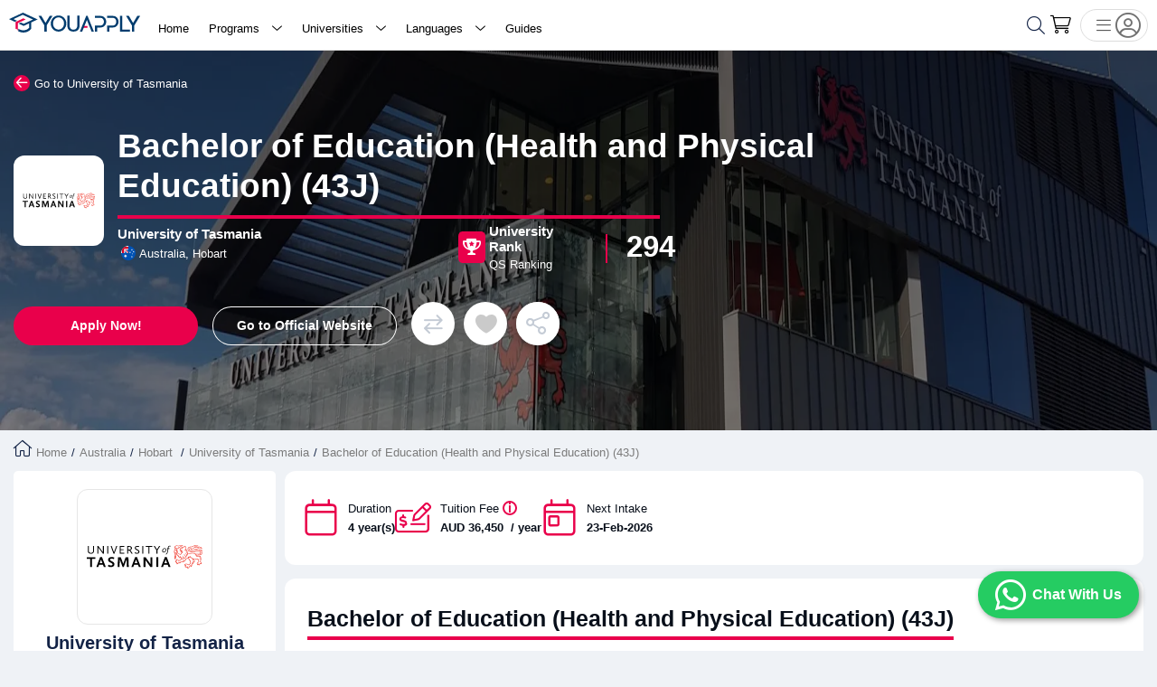

--- FILE ---
content_type: text/html; charset=utf-8
request_url: https://youapply.com/program/bachelor-of-education-health-and-physical-education-43j-bachelor-university-of-tasmania
body_size: 20098
content:
<!DOCTYPE html><html lang="en"><head><script>(function(w,i,g){w[g]=w[g]||[];if(typeof w[g].push=='function')w[g].push(i)})
(window,'GTM-KNMJN96W','google_tags_first_party');</script><script>(function(w,d,s,l){w[l]=w[l]||[];(function(){w[l].push(arguments);})('set', 'developer_id.dYzg1YT', true);
		w[l].push({'gtm.start':new Date().getTime(),event:'gtm.js'});var f=d.getElementsByTagName(s)[0],
		j=d.createElement(s);j.async=true;j.src='/analytics/';
		f.parentNode.insertBefore(j,f);
		})(window,document,'script','dataLayer');</script><link rel="manifest" href="/manifest.json"/><meta charSet="utf-8"/><link rel="apple-touch-icon" sizes="57x57" href="/apple-icon-57x57.png"/><link rel="apple-touch-icon" sizes="60x60" href="/apple-icon-60x60.png"/><link rel="apple-touch-icon" sizes="72x72" href="/apple-icon-72x72.png"/><link rel="apple-touch-icon" sizes="76x76" href="/apple-icon-76x76.png"/><link rel="apple-touch-icon" sizes="114x114" href="/apple-icon-114x114.png"/><link rel="apple-touch-icon" sizes="120x120" href="/apple-icon-120x120.png"/><link rel="apple-touch-icon" sizes="144x144" href="/apple-icon-144x144.png"/><link rel="apple-touch-icon" sizes="152x152" href="/apple-icon-152x152.png"/><link rel="apple-touch-icon" sizes="180x180" href="/apple-icon-180x180.png"/><link rel="icon" type="image/svg" sizes="192x192" href="https://media.youapply.com/icon-logo.svg"/><link rel="icon" type="image/svg" sizes="32x32" href="https://media.youapply.com/icon-logo.svg"/><link rel="icon" type="image/svg" sizes="96x96" href="https://media.youapply.com/icon-logo.svg"/><link rel="icon" type="image/svg" sizes="16x16" href="https://media.youapply.com/icon-logo.svg"/><link rel="manifest" href="/manifest.json"/><meta name="msapplication-TileColor" content="#ffffff"/><meta name="msapplication-TileImage" content="/ms-icon-144x144.png"/><meta name="viewport" content="width=device-width, initial-scale=1, maximum-scale=1"/><meta name="theme-color" content="#000000"/><base href="/"/><link rel="apple-touch-icon" href="/logo192.png"/><title>Bachelor of Education (Health and Physical Education) (43J) at University of Tasmania | You Apply</title><meta name="description" content="Get a Bachelor degree in Bachelor of Education (Health and Physical Education) (43J) from University of Tasmania in Australia."/><meta property="courses:section" content="education"/><meta property="og:title" content="Bachelor of Education (Health and Physical Education) (43J) at University of Tasmania | You Apply"/><meta property="og:type" content="website"/><meta property="og:description" content="Get a Bachelor degree in Bachelor of Education (Health and Physical Education) (43J) from University of Tasmania in Australia."/><meta property="og:image" content="https://media.youapply.com/University/hero/details/university_of_tasmania_1659600144_lg.webp"/><meta property="og:url" content="https://youapply.com/program/bachelor-of-education-health-and-physical-education-43j-bachelor-university-of-tasmania"/><meta property="twitter:title" content="Bachelor of Education (Health and Physical Education) (43J) at University of Tasmania | You Apply"/><meta property="twitter:site" content="@YouApply2"/><meta property="twitter:card" content="summary"/><meta property="twitter:description" content="Get a Bachelor degree in Bachelor of Education (Health and Physical Education) (43J) from University of Tasmania in Australia."/><meta property="twitter:image" content="https://media.youapply.com/University/hero/details/university_of_tasmania_1659600144_lg.webp"/><meta property="twitter:url" content="https://youapply.com/program/bachelor-of-education-health-and-physical-education-43j-bachelor-university-of-tasmania"/><meta name="robots" content="index, follow"/><link rel="canonical" href="https://youapply.com/program/bachelor-of-education-health-and-physical-education-43j-bachelor-university-of-tasmania"/><link rel="alternate" hrefLang="en" href="https://youapply.com/program/bachelor-of-education-health-and-physical-education-43j-bachelor-university-of-tasmania"/><link rel="alternate" hrefLang="ar" href="https://youapply.com/ar/program/bachelor-of-education-health-and-physical-education-43j-bachelor-university-of-tasmania"/><link rel="preload" as="image" imagesrcset="/_next/image?url=https%3A%2F%2Fmedia.youapply.com%2FUniversity%2Fhero%2Fdetails%2Funiversity_of_tasmania_1659600144_lg.webp&amp;w=640&amp;q=75 640w, /_next/image?url=https%3A%2F%2Fmedia.youapply.com%2FUniversity%2Fhero%2Fdetails%2Funiversity_of_tasmania_1659600144_lg.webp&amp;w=750&amp;q=75 750w, /_next/image?url=https%3A%2F%2Fmedia.youapply.com%2FUniversity%2Fhero%2Fdetails%2Funiversity_of_tasmania_1659600144_lg.webp&amp;w=828&amp;q=75 828w, /_next/image?url=https%3A%2F%2Fmedia.youapply.com%2FUniversity%2Fhero%2Fdetails%2Funiversity_of_tasmania_1659600144_lg.webp&amp;w=1080&amp;q=75 1080w, /_next/image?url=https%3A%2F%2Fmedia.youapply.com%2FUniversity%2Fhero%2Fdetails%2Funiversity_of_tasmania_1659600144_lg.webp&amp;w=1200&amp;q=75 1200w, /_next/image?url=https%3A%2F%2Fmedia.youapply.com%2FUniversity%2Fhero%2Fdetails%2Funiversity_of_tasmania_1659600144_lg.webp&amp;w=1920&amp;q=75 1920w, /_next/image?url=https%3A%2F%2Fmedia.youapply.com%2FUniversity%2Fhero%2Fdetails%2Funiversity_of_tasmania_1659600144_lg.webp&amp;w=2048&amp;q=75 2048w" imagesizes="100vw"/><meta name="next-head-count" content="41"/><link rel="preload" href="/fonts/pe-icon-7-stroke/css/pe-icon-7-stroke.min.css" as="style" crossorigin=""/><link rel="preload" href="/fonts/droid_arabic_kufi/kufi.min.css" as="style" crossorigin=""/><meta name="google-site-verification" content="cblaKQAkJdMWL2jrxycSsVO7PegBp7HLlOQcMtf7oEc"/><script type="f0e439b6adcbb9eede55becb-text/javascript">(function(w,d,s,l,i){w[l]=w[l]||[];w[l].push({'gtm.start':
                                    new Date().getTime(),event:'gtm.js'});var f=d.getElementsByTagName(s)[0],
                                    j=d.createElement(s),dl=l!='dataLayer'?'&l='+l:'';j.async=true;j.src=
                                    'https://www.googletagmanager.com/gtm.js?id='+i+dl;f.parentNode.insertBefore(j,f);
                                    })(window,document,'script','dataLayer','GTM-KNMJN96W');</script><link rel="preload" href="/_next/static/css/90e669746552b9b7.css" as="style"/><link rel="stylesheet" href="/_next/static/css/90e669746552b9b7.css" data-n-g=""/><link rel="preload" href="/_next/static/css/b805c1dc5837daec.css" as="style"/><link rel="stylesheet" href="/_next/static/css/b805c1dc5837daec.css" data-n-g=""/><link rel="preload" href="/_next/static/css/fbafd92dde1671a2.css" as="style"/><link rel="stylesheet" href="/_next/static/css/fbafd92dde1671a2.css" data-n-p=""/><noscript data-n-css=""></noscript><script defer="" nomodule="" src="/_next/static/chunks/polyfills-5cd94c89d3acac5f.js" type="f0e439b6adcbb9eede55becb-text/javascript"></script><script src="/_next/static/chunks/webpack-26436220ac169d41.js" defer="" type="f0e439b6adcbb9eede55becb-text/javascript"></script><script src="/_next/static/chunks/2852872c-db4d5479f4dfc5ad.js" defer="" type="f0e439b6adcbb9eede55becb-text/javascript"></script><script src="/_next/static/chunks/main-06a4db895f4cbc3e.js" defer="" type="f0e439b6adcbb9eede55becb-text/javascript"></script><script src="/_next/static/chunks/pages/_app-93ef7e823bd0f9b0.js" defer="" type="f0e439b6adcbb9eede55becb-text/javascript"></script><script src="/_next/static/chunks/pages/program/%5Bslug%5D-c16020d25bc369a2.js" defer="" type="f0e439b6adcbb9eede55becb-text/javascript"></script><script src="/_next/static/XRGUo8uJuFHEFtR25wilC/_buildManifest.js" defer="" type="f0e439b6adcbb9eede55becb-text/javascript"></script><script src="/_next/static/XRGUo8uJuFHEFtR25wilC/_ssgManifest.js" defer="" type="f0e439b6adcbb9eede55becb-text/javascript"></script><script src="/_next/static/XRGUo8uJuFHEFtR25wilC/_middlewareManifest.js" defer="" type="f0e439b6adcbb9eede55becb-text/javascript"></script><style id="jss-server-side">.MuiSvgIcon-root {
  fill: currentColor;
  width: 1em;
  height: 1em;
  display: inline-block;
  font-size: 1.5rem;
  transition: fill 200ms cubic-bezier(0.4, 0, 0.2, 1) 0ms;
  flex-shrink: 0;
  user-select: none;
}
.MuiSvgIcon-colorPrimary {
  color: #3f51b5;
}
.MuiSvgIcon-colorSecondary {
  color: #f50057;
}
.MuiSvgIcon-colorAction {
  color: rgba(0, 0, 0, 0.54);
}
.MuiSvgIcon-colorError {
  color: #f44336;
}
.MuiSvgIcon-colorDisabled {
  color: rgba(0, 0, 0, 0.26);
}
.MuiSvgIcon-fontSizeInherit {
  font-size: inherit;
}
.MuiSvgIcon-fontSizeSmall {
  font-size: 1.25rem;
}
.MuiSvgIcon-fontSizeLarge {
  font-size: 2.1875rem;
}
.MuiCircularProgress-root {
  display: inline-block;
}
.MuiCircularProgress-static {
  transition: transform 300ms cubic-bezier(0.4, 0, 0.2, 1) 0ms;
}
.MuiCircularProgress-indeterminate {
  animation: MuiCircularProgress-keyframes-circular-rotate 1.4s linear infinite;
}
.MuiCircularProgress-determinate {
  transition: transform 300ms cubic-bezier(0.4, 0, 0.2, 1) 0ms;
}
.MuiCircularProgress-colorPrimary {
  color: #3f51b5;
}
.MuiCircularProgress-colorSecondary {
  color: #f50057;
}
.MuiCircularProgress-svg {
  display: block;
}
.MuiCircularProgress-circle {
  stroke: currentColor;
}
.MuiCircularProgress-circleStatic {
  transition: stroke-dashoffset 300ms cubic-bezier(0.4, 0, 0.2, 1) 0ms;
}
.MuiCircularProgress-circleIndeterminate {
  animation: MuiCircularProgress-keyframes-circular-dash 1.4s ease-in-out infinite;
  stroke-dasharray: 80px, 200px;
  stroke-dashoffset: 0px;
}
.MuiCircularProgress-circleDeterminate {
  transition: stroke-dashoffset 300ms cubic-bezier(0.4, 0, 0.2, 1) 0ms;
}
@keyframes MuiCircularProgress-keyframes-circular-rotate {
  0% {
    transform-origin: 50% 50%;
  }
  100% {
    transform: rotate(360deg);
  }
}
@keyframes MuiCircularProgress-keyframes-circular-dash {
  0% {
    stroke-dasharray: 1px, 200px;
    stroke-dashoffset: 0px;
  }
  50% {
    stroke-dasharray: 100px, 200px;
    stroke-dashoffset: -15px;
  }
  100% {
    stroke-dasharray: 100px, 200px;
    stroke-dashoffset: -125px;
  }
}
  .MuiCircularProgress-circleDisableShrink {
    animation: none;
  }
  .MuiPaper-root {
    color: rgba(0, 0, 0, 0.87);
    transition: box-shadow 300ms cubic-bezier(0.4, 0, 0.2, 1) 0ms;
    background-color: #fff;
  }
  .MuiPaper-rounded {
    border-radius: 4px;
  }
  .MuiPaper-outlined {
    border: 1px solid rgba(0, 0, 0, 0.12);
  }
  .MuiPaper-elevation0 {
    box-shadow: none;
  }
  .MuiPaper-elevation1 {
    box-shadow: 0px 2px 1px -1px rgba(0,0,0,0.2),0px 1px 1px 0px rgba(0,0,0,0.14),0px 1px 3px 0px rgba(0,0,0,0.12);
  }
  .MuiPaper-elevation2 {
    box-shadow: 0px 3px 1px -2px rgba(0,0,0,0.2),0px 2px 2px 0px rgba(0,0,0,0.14),0px 1px 5px 0px rgba(0,0,0,0.12);
  }
  .MuiPaper-elevation3 {
    box-shadow: 0px 3px 3px -2px rgba(0,0,0,0.2),0px 3px 4px 0px rgba(0,0,0,0.14),0px 1px 8px 0px rgba(0,0,0,0.12);
  }
  .MuiPaper-elevation4 {
    box-shadow: 0px 2px 4px -1px rgba(0,0,0,0.2),0px 4px 5px 0px rgba(0,0,0,0.14),0px 1px 10px 0px rgba(0,0,0,0.12);
  }
  .MuiPaper-elevation5 {
    box-shadow: 0px 3px 5px -1px rgba(0,0,0,0.2),0px 5px 8px 0px rgba(0,0,0,0.14),0px 1px 14px 0px rgba(0,0,0,0.12);
  }
  .MuiPaper-elevation6 {
    box-shadow: 0px 3px 5px -1px rgba(0,0,0,0.2),0px 6px 10px 0px rgba(0,0,0,0.14),0px 1px 18px 0px rgba(0,0,0,0.12);
  }
  .MuiPaper-elevation7 {
    box-shadow: 0px 4px 5px -2px rgba(0,0,0,0.2),0px 7px 10px 1px rgba(0,0,0,0.14),0px 2px 16px 1px rgba(0,0,0,0.12);
  }
  .MuiPaper-elevation8 {
    box-shadow: 0px 5px 5px -3px rgba(0,0,0,0.2),0px 8px 10px 1px rgba(0,0,0,0.14),0px 3px 14px 2px rgba(0,0,0,0.12);
  }
  .MuiPaper-elevation9 {
    box-shadow: 0px 5px 6px -3px rgba(0,0,0,0.2),0px 9px 12px 1px rgba(0,0,0,0.14),0px 3px 16px 2px rgba(0,0,0,0.12);
  }
  .MuiPaper-elevation10 {
    box-shadow: 0px 6px 6px -3px rgba(0,0,0,0.2),0px 10px 14px 1px rgba(0,0,0,0.14),0px 4px 18px 3px rgba(0,0,0,0.12);
  }
  .MuiPaper-elevation11 {
    box-shadow: 0px 6px 7px -4px rgba(0,0,0,0.2),0px 11px 15px 1px rgba(0,0,0,0.14),0px 4px 20px 3px rgba(0,0,0,0.12);
  }
  .MuiPaper-elevation12 {
    box-shadow: 0px 7px 8px -4px rgba(0,0,0,0.2),0px 12px 17px 2px rgba(0,0,0,0.14),0px 5px 22px 4px rgba(0,0,0,0.12);
  }
  .MuiPaper-elevation13 {
    box-shadow: 0px 7px 8px -4px rgba(0,0,0,0.2),0px 13px 19px 2px rgba(0,0,0,0.14),0px 5px 24px 4px rgba(0,0,0,0.12);
  }
  .MuiPaper-elevation14 {
    box-shadow: 0px 7px 9px -4px rgba(0,0,0,0.2),0px 14px 21px 2px rgba(0,0,0,0.14),0px 5px 26px 4px rgba(0,0,0,0.12);
  }
  .MuiPaper-elevation15 {
    box-shadow: 0px 8px 9px -5px rgba(0,0,0,0.2),0px 15px 22px 2px rgba(0,0,0,0.14),0px 6px 28px 5px rgba(0,0,0,0.12);
  }
  .MuiPaper-elevation16 {
    box-shadow: 0px 8px 10px -5px rgba(0,0,0,0.2),0px 16px 24px 2px rgba(0,0,0,0.14),0px 6px 30px 5px rgba(0,0,0,0.12);
  }
  .MuiPaper-elevation17 {
    box-shadow: 0px 8px 11px -5px rgba(0,0,0,0.2),0px 17px 26px 2px rgba(0,0,0,0.14),0px 6px 32px 5px rgba(0,0,0,0.12);
  }
  .MuiPaper-elevation18 {
    box-shadow: 0px 9px 11px -5px rgba(0,0,0,0.2),0px 18px 28px 2px rgba(0,0,0,0.14),0px 7px 34px 6px rgba(0,0,0,0.12);
  }
  .MuiPaper-elevation19 {
    box-shadow: 0px 9px 12px -6px rgba(0,0,0,0.2),0px 19px 29px 2px rgba(0,0,0,0.14),0px 7px 36px 6px rgba(0,0,0,0.12);
  }
  .MuiPaper-elevation20 {
    box-shadow: 0px 10px 13px -6px rgba(0,0,0,0.2),0px 20px 31px 3px rgba(0,0,0,0.14),0px 8px 38px 7px rgba(0,0,0,0.12);
  }
  .MuiPaper-elevation21 {
    box-shadow: 0px 10px 13px -6px rgba(0,0,0,0.2),0px 21px 33px 3px rgba(0,0,0,0.14),0px 8px 40px 7px rgba(0,0,0,0.12);
  }
  .MuiPaper-elevation22 {
    box-shadow: 0px 10px 14px -6px rgba(0,0,0,0.2),0px 22px 35px 3px rgba(0,0,0,0.14),0px 8px 42px 7px rgba(0,0,0,0.12);
  }
  .MuiPaper-elevation23 {
    box-shadow: 0px 11px 14px -7px rgba(0,0,0,0.2),0px 23px 36px 3px rgba(0,0,0,0.14),0px 9px 44px 8px rgba(0,0,0,0.12);
  }
  .MuiPaper-elevation24 {
    box-shadow: 0px 11px 15px -7px rgba(0,0,0,0.2),0px 24px 38px 3px rgba(0,0,0,0.14),0px 9px 46px 8px rgba(0,0,0,0.12);
  }
  .MuiButtonBase-root {
    color: inherit;
    border: 0;
    cursor: pointer;
    margin: 0;
    display: inline-flex;
    outline: 0;
    padding: 0;
    position: relative;
    align-items: center;
    user-select: none;
    border-radius: 0;
    vertical-align: middle;
    -moz-appearance: none;
    justify-content: center;
    text-decoration: none;
    background-color: transparent;
    -webkit-appearance: none;
    -webkit-tap-highlight-color: transparent;
  }
  .MuiButtonBase-root::-moz-focus-inner {
    border-style: none;
  }
  .MuiButtonBase-root.Mui-disabled {
    cursor: default;
    pointer-events: none;
  }
@media print {
  .MuiButtonBase-root {
    color-adjust: exact;
  }
}
  .MuiAppBar-root {
    width: 100%;
    display: flex;
    z-index: 1100;
    box-sizing: border-box;
    flex-shrink: 0;
    flex-direction: column;
  }
  .MuiAppBar-positionFixed {
    top: 0;
    left: auto;
    right: 0;
    position: fixed;
  }
@media print {
  .MuiAppBar-positionFixed {
    position: absolute;
  }
}
  .MuiAppBar-positionAbsolute {
    top: 0;
    left: auto;
    right: 0;
    position: absolute;
  }
  .MuiAppBar-positionSticky {
    top: 0;
    left: auto;
    right: 0;
    position: sticky;
  }
  .MuiAppBar-positionStatic {
    position: static;
  }
  .MuiAppBar-positionRelative {
    position: relative;
  }
  .MuiAppBar-colorDefault {
    color: rgba(0, 0, 0, 0.87);
    background-color: #f5f5f5;
  }
  .MuiAppBar-colorPrimary {
    color: #fff;
    background-color: #3f51b5;
  }
  .MuiAppBar-colorSecondary {
    color: #fff;
    background-color: #f50057;
  }
  .MuiAppBar-colorInherit {
    color: inherit;
  }
  .MuiAppBar-colorTransparent {
    color: inherit;
    background-color: transparent;
  }

  .jss12 {
    padding: 24px;
  }
  .MuiTab-root {
    padding: 6px 12px;
    overflow: hidden;
    position: relative;
    font-size: 0.875rem;
    max-width: 264px;
    min-width: 72px;
    box-sizing: border-box;
    min-height: 48px;
    text-align: center;
    flex-shrink: 0;
    font-family: "Roboto", "Helvetica", "Arial", sans-serif;
    font-weight: 500;
    line-height: 1.75;
    white-space: normal;
    letter-spacing: 0.02857em;
    text-transform: uppercase;
  }
@media (min-width:600px) {
  .MuiTab-root {
    min-width: 160px;
  }
}
  .MuiTab-labelIcon {
    min-height: 72px;
    padding-top: 9px;
  }
  .MuiTab-labelIcon .MuiTab-wrapper > *:first-child {
    margin-bottom: 6px;
  }
  .MuiTab-textColorInherit {
    color: inherit;
    opacity: 0.7;
  }
  .MuiTab-textColorInherit.Mui-selected {
    opacity: 1;
  }
  .MuiTab-textColorInherit.Mui-disabled {
    opacity: 0.5;
  }
  .MuiTab-textColorPrimary {
    color: rgba(0, 0, 0, 0.54);
  }
  .MuiTab-textColorPrimary.Mui-selected {
    color: #3f51b5;
  }
  .MuiTab-textColorPrimary.Mui-disabled {
    color: rgba(0, 0, 0, 0.38);
  }
  .MuiTab-textColorSecondary {
    color: rgba(0, 0, 0, 0.54);
  }
  .MuiTab-textColorSecondary.Mui-selected {
    color: #f50057;
  }
  .MuiTab-textColorSecondary.Mui-disabled {
    color: rgba(0, 0, 0, 0.38);
  }
  .MuiTab-fullWidth {
    flex-grow: 1;
    max-width: none;
    flex-basis: 0;
    flex-shrink: 1;
  }
  .MuiTab-wrapped {
    font-size: 0.75rem;
    line-height: 1.5;
  }
  .MuiTab-wrapper {
    width: 100%;
    display: inline-flex;
    align-items: center;
    flex-direction: column;
    justify-content: center;
  }
  .jss8 {
    width: 100%;
    bottom: 0;
    height: 2px;
    position: absolute;
    transition: all 300ms cubic-bezier(0.4, 0, 0.2, 1) 0ms;
  }
  .jss9 {
    background-color: #3f51b5;
  }
  .jss10 {
    background-color: #f50057;
  }
  .jss11 {
    right: 0;
    width: 2px;
    height: 100%;
  }
  .MuiTabs-root {
    display: flex;
    overflow: hidden;
    min-height: 48px;
    -webkit-overflow-scrolling: touch;
  }
  .MuiTabs-vertical {
    flex-direction: column;
  }
  .MuiTabs-flexContainer {
    display: flex;
  }
  .MuiTabs-flexContainerVertical {
    flex-direction: column;
  }
  .MuiTabs-centered {
    justify-content: center;
  }
  .MuiTabs-scroller {
    flex: 1 1 auto;
    display: inline-block;
    position: relative;
    white-space: nowrap;
  }
  .MuiTabs-fixed {
    width: 100%;
    overflow-x: hidden;
  }
  .MuiTabs-scrollable {
    overflow-x: scroll;
    scrollbar-width: none;
  }
  .MuiTabs-scrollable::-webkit-scrollbar {
    display: none;
  }
@media (max-width:599.95px) {
  .MuiTabs-scrollButtonsDesktop {
    display: none;
  }
}
  .MuiTooltip-popper {
    z-index: 1500;
    pointer-events: none;
  }
  .MuiTooltip-popperInteractive {
    pointer-events: auto;
  }
  .MuiTooltip-popperArrow[x-placement*="bottom"] .MuiTooltip-arrow {
    top: 0;
    left: 0;
    margin-top: -0.71em;
    margin-left: 4px;
    margin-right: 4px;
  }
  .MuiTooltip-popperArrow[x-placement*="top"] .MuiTooltip-arrow {
    left: 0;
    bottom: 0;
    margin-left: 4px;
    margin-right: 4px;
    margin-bottom: -0.71em;
  }
  .MuiTooltip-popperArrow[x-placement*="right"] .MuiTooltip-arrow {
    left: 0;
    width: 0.71em;
    height: 1em;
    margin-top: 4px;
    margin-left: -0.71em;
    margin-bottom: 4px;
  }
  .MuiTooltip-popperArrow[x-placement*="left"] .MuiTooltip-arrow {
    right: 0;
    width: 0.71em;
    height: 1em;
    margin-top: 4px;
    margin-right: -0.71em;
    margin-bottom: 4px;
  }
  .MuiTooltip-popperArrow[x-placement*="left"] .MuiTooltip-arrow::before {
    transform-origin: 0 0;
  }
  .MuiTooltip-popperArrow[x-placement*="right"] .MuiTooltip-arrow::before {
    transform-origin: 100% 100%;
  }
  .MuiTooltip-popperArrow[x-placement*="top"] .MuiTooltip-arrow::before {
    transform-origin: 100% 0;
  }
  .MuiTooltip-popperArrow[x-placement*="bottom"] .MuiTooltip-arrow::before {
    transform-origin: 0 100%;
  }
  .MuiTooltip-tooltip {
    color: #fff;
    padding: 4px 8px;
    font-size: 0.625rem;
    max-width: 300px;
    word-wrap: break-word;
    font-family: "Roboto", "Helvetica", "Arial", sans-serif;
    font-weight: 500;
    line-height: 1.4em;
    border-radius: 4px;
    background-color: rgba(97, 97, 97, 0.9);
  }
  .MuiTooltip-tooltipArrow {
    margin: 0;
    position: relative;
  }
  .MuiTooltip-arrow {
    color: rgba(97, 97, 97, 0.9);
    width: 1em;
    height: 0.71em;
    overflow: hidden;
    position: absolute;
    box-sizing: border-box;
  }
  .MuiTooltip-arrow::before {
    width: 100%;
    height: 100%;
    margin: auto;
    content: "";
    display: block;
    transform: rotate(45deg);
    background-color: currentColor;
  }
  .MuiTooltip-touch {
    padding: 8px 16px;
    font-size: 0.875rem;
    font-weight: 400;
    line-height: 1.14286em;
  }
  .MuiTooltip-tooltipPlacementLeft {
    margin: 0 24px ;
    transform-origin: right center;
  }
@media (min-width:600px) {
  .MuiTooltip-tooltipPlacementLeft {
    margin: 0 14px;
  }
}
  .MuiTooltip-tooltipPlacementRight {
    margin: 0 24px;
    transform-origin: left center;
  }
@media (min-width:600px) {
  .MuiTooltip-tooltipPlacementRight {
    margin: 0 14px;
  }
}
  .MuiTooltip-tooltipPlacementTop {
    margin: 24px 0;
    transform-origin: center bottom;
  }
@media (min-width:600px) {
  .MuiTooltip-tooltipPlacementTop {
    margin: 14px 0;
  }
}
  .MuiTooltip-tooltipPlacementBottom {
    margin: 24px 0;
    transform-origin: center top;
  }
@media (min-width:600px) {
  .MuiTooltip-tooltipPlacementBottom {
    margin: 14px 0;
  }
}
  .jss1 {
    flex: 1;
    padding: 5px;
    font-size: 0.9em;
    min-width: initial;
    background: white;
    font-family: "Droid Arabic Kufi", Helvetica, sans-serif;
    border-bottom: solid 3px var(--border-color);
    border-radius: 2px 2px 0 0;
  }
  .jss2 {
    color: var(--heading);
    border-bottom: solid 3px var(--red);
    background-color: white;
  }
  .jss3 {
    align-items: center;
    flex-direction: column;
    text-transform: capitalize;
  }
  .jss4 {
    color: var(--heading);
    background: transparent;
  }
  .jss5 {
    margin: 0 5px 0 0 !important;
  }
  .jss6 {
    display: none;
  }
  .jss7 {
    min-height: 50px;
  }
  .jss13 {
    flex: 1;
    padding: 5px;
    font-size: 0.9em;
    min-width: initial;
    font-family: "Droid Arabic Kufi", Helvetica, sans-serif;
    border-bottom: solid 3px var(--border-color);
    border-radius: 2px 2px 0 0;
    background-color: white;
  }
  .jss14 {
    color: var(--heading);
    border-bottom: solid 3px var(--red);
    background-color: white;
  }
  .jss15 {
    align-items: center;
    flex-direction: column;
    text-transform: capitalize;
  }
  .jss16 {
    color: var(--heading);
    background: transparent;
  }
  .jss17 {
    margin: 0 5px 0 0 !important;
  }
  .jss18 {
    display: none;
  }
  .jss19 {
    min-height: 50px;
  }</style><script data-cfasync="false" nonce="6e6564e4-be06-4cd8-ad34-00bd6489bd32">try{(function(w,d){!function(j,k,l,m){if(j.zaraz)console.error("zaraz is loaded twice");else{j[l]=j[l]||{};j[l].executed=[];j.zaraz={deferred:[],listeners:[]};j.zaraz._v="5874";j.zaraz._n="6e6564e4-be06-4cd8-ad34-00bd6489bd32";j.zaraz.q=[];j.zaraz._f=function(n){return async function(){var o=Array.prototype.slice.call(arguments);j.zaraz.q.push({m:n,a:o})}};for(const p of["track","set","debug"])j.zaraz[p]=j.zaraz._f(p);j.zaraz.init=()=>{var q=k.getElementsByTagName(m)[0],r=k.createElement(m),s=k.getElementsByTagName("title")[0];s&&(j[l].t=k.getElementsByTagName("title")[0].text);j[l].x=Math.random();j[l].w=j.screen.width;j[l].h=j.screen.height;j[l].j=j.innerHeight;j[l].e=j.innerWidth;j[l].l=j.location.href;j[l].r=k.referrer;j[l].k=j.screen.colorDepth;j[l].n=k.characterSet;j[l].o=(new Date).getTimezoneOffset();if(j.dataLayer)for(const t of Object.entries(Object.entries(dataLayer).reduce((u,v)=>({...u[1],...v[1]}),{})))zaraz.set(t[0],t[1],{scope:"page"});j[l].q=[];for(;j.zaraz.q.length;){const w=j.zaraz.q.shift();j[l].q.push(w)}r.defer=!0;for(const x of[localStorage,sessionStorage])Object.keys(x||{}).filter(z=>z.startsWith("_zaraz_")).forEach(y=>{try{j[l]["z_"+y.slice(7)]=JSON.parse(x.getItem(y))}catch{j[l]["z_"+y.slice(7)]=x.getItem(y)}});r.referrerPolicy="origin";r.src="/cdn-cgi/zaraz/s.js?z="+btoa(encodeURIComponent(JSON.stringify(j[l])));q.parentNode.insertBefore(r,q)};["complete","interactive"].includes(k.readyState)?zaraz.init():j.addEventListener("DOMContentLoaded",zaraz.init)}}(w,d,"zarazData","script");window.zaraz._p=async d$=>new Promise(ea=>{if(d$){d$.e&&d$.e.forEach(eb=>{try{const ec=d.querySelector("script[nonce]"),ed=ec?.nonce||ec?.getAttribute("nonce"),ee=d.createElement("script");ed&&(ee.nonce=ed);ee.innerHTML=eb;ee.onload=()=>{d.head.removeChild(ee)};d.head.appendChild(ee)}catch(ef){console.error(`Error executing script: ${eb}\n`,ef)}});Promise.allSettled((d$.f||[]).map(eg=>fetch(eg[0],eg[1])))}ea()});zaraz._p({"e":["(function(w,d){})(window,document)"]});})(window,document)}catch(e){throw fetch("/cdn-cgi/zaraz/t"),e;};</script></head><body><div dir="ltr"><div id="backdrop-container"></div><div id="modal-container"></div><noscript><iframe src="https://www.googletagmanager.com/ns.html?id=GTM-KNMJN96W" height="0" width="0" style="display:none;visibility:hidden"></iframe></noscript><div id="backdrop-container"></div><div id="modal-container"></div><div id="__next" data-reactroot=""><div class="Toastify"></div><header class="Toolbar_Toolbar__IHdft Toolbar_ShowToolBar__5gRFK"><div class="Toolbar_HeaderContanier__yRWvd"><div class="Toolbar_MobileLeftMenu__jUKeJ"><div class="DrawerToggle_DrawerToggle__WQelR DrawerToggle_Open___1xwq"><div class="DrawerToggle_Top__KwXaD"></div><div class="DrawerToggle_Middle___8OAK"></div><div class="DrawerToggle_Bottom__bNJ2v"></div></div></div><div class="Toolbar_NavItems__J1Rrn"><ul class="NavigationItems_NavigationItems___E8nM"><li class="NavigationItem_NavigationItem__TJA5f"><a class=" " href="/"><ul class="Navigation_MenuItems__XDMzD"><li class="Navigation_Item__ErO5G"><div class="Navigation_ItemContent__5PQbU"><a href="/"><span>Home</span> </a></div></li></ul></a><i class="far icon-Home NavigationItem_Icon__nqhz9"> </i></li><li class="NavigationItem_NavigationItem__TJA5f"><div> <ul class="Navigation_MenuItems__XDMzD"><li class="Navigation_Item__ErO5G"><div class="Navigation_ItemContent__5PQbU"><button class="MuiButtonBase-root MuiIconButton-sizeMedium css-1yxmbwk"><span>Programs</span> <i class="fas fa-angle-right Navigation_MobileIcon__52Gk9"></i></button></div><ul><li class="SubMenu_SubMenuItem__yDlpu"><li class="NavigationItem_SubMenuNavigationItem__jm6y_"><a class=" NavigationItem_WithSubMenu__fMpJ0" href="/programs?country=australia">Programs In Australia<!-- --> </a></li></li><li class="SubMenu_SubMenuItem__yDlpu"><li class="NavigationItem_SubMenuNavigationItem__jm6y_"><a class=" NavigationItem_WithSubMenu__fMpJ0" href="/programs?country=canada">Programs In Canada<!-- --> </a></li></li><li class="SubMenu_SubMenuItem__yDlpu"><li class="NavigationItem_SubMenuNavigationItem__jm6y_"><a class=" NavigationItem_WithSubMenu__fMpJ0" href="/programs?country=germany">Programs In Germany<!-- --> </a></li></li><li class="SubMenu_SubMenuItem__yDlpu"><li class="NavigationItem_SubMenuNavigationItem__jm6y_"><a class=" NavigationItem_WithSubMenu__fMpJ0" href="/programs?country=ireland">Programs In Ireland<!-- --> </a></li></li><li class="SubMenu_SubMenuItem__yDlpu"><li class="NavigationItem_SubMenuNavigationItem__jm6y_"><a class=" NavigationItem_WithSubMenu__fMpJ0" href="/programs?country=jordan">Programs In Jordan<!-- --> </a></li></li><li class="SubMenu_SubMenuItem__yDlpu"><li class="NavigationItem_SubMenuNavigationItem__jm6y_"><a class=" NavigationItem_WithSubMenu__fMpJ0" href="/programs?country=new-zealand">Programs In New Zealand<!-- --> </a></li></li><li class="SubMenu_SubMenuItem__yDlpu"><li class="NavigationItem_SubMenuNavigationItem__jm6y_"><a class=" NavigationItem_WithSubMenu__fMpJ0" href="/programs?country=saudi-arabia">Programs In Saudi Arabia<!-- --> </a></li></li><li class="SubMenu_SubMenuItem__yDlpu"><li class="NavigationItem_SubMenuNavigationItem__jm6y_"><a class=" NavigationItem_WithSubMenu__fMpJ0" href="/programs?country=united-kingdom">Programs In UK<!-- --> </a></li></li><li class="SubMenu_SubMenuItem__yDlpu"><li class="NavigationItem_SubMenuNavigationItem__jm6y_"><a class=" NavigationItem_WithSubMenu__fMpJ0" href="/programs?country=united-states-of-america">Programs In USA<!-- --> </a></li></li><a class="SubMenu_SeeAll__mEcTS" href="/programs">See all<!-- -->  <i class="fas icon-Arrow-Right"></i></a></ul></li></ul></div><i class="icon-Briefcase NavigationItem_Icon__nqhz9"> </i></li><li class="NavigationItem_NavigationItem__TJA5f"><div> <ul class="Navigation_MenuItems__XDMzD"><li class="Navigation_Item__ErO5G"><div class="Navigation_ItemContent__5PQbU"><button class="MuiButtonBase-root MuiIconButton-sizeMedium css-1yxmbwk"><span>Universities</span> <i class="fas fa-angle-right Navigation_MobileIcon__52Gk9"></i></button></div><ul><li class="SubMenu_SubMenuItem__yDlpu"><li class="NavigationItem_SubMenuNavigationItem__jm6y_"><a class=" NavigationItem_WithSubMenu__fMpJ0" href="/universities?country=australia"><img src="https://media.youapply.com/Country/australia.svg" alt="Universities In Australia, " title="Universities In Australia, " class="NavigationItem_Icon__nqhz9"/>Universities In Australia<!-- --> </a></li></li><li class="SubMenu_SubMenuItem__yDlpu"><li class="NavigationItem_SubMenuNavigationItem__jm6y_"><a class=" NavigationItem_WithSubMenu__fMpJ0" href="/universities?country=canada"><img src="https://media.youapply.com/Country/canada.svg" alt="Universities In Canada, " title="Universities In Canada, " class="NavigationItem_Icon__nqhz9"/>Universities In Canada<!-- --> </a></li></li><li class="SubMenu_SubMenuItem__yDlpu"><li class="NavigationItem_SubMenuNavigationItem__jm6y_"><a class=" NavigationItem_WithSubMenu__fMpJ0" href="/universities?country=germany"><img src="https://media.youapply.com/Country/germany.svg" alt="Universities In Germany, " title="Universities In Germany, " class="NavigationItem_Icon__nqhz9"/>Universities In Germany<!-- --> </a></li></li><li class="SubMenu_SubMenuItem__yDlpu"><li class="NavigationItem_SubMenuNavigationItem__jm6y_"><a class=" NavigationItem_WithSubMenu__fMpJ0" href="/universities?country=ireland"><img src="https://media.youapply.com/Country/ireland.svg" alt="Universities In Ireland, " title="Universities In Ireland, " class="NavigationItem_Icon__nqhz9"/>Universities In Ireland<!-- --> </a></li></li><li class="SubMenu_SubMenuItem__yDlpu"><li class="NavigationItem_SubMenuNavigationItem__jm6y_"><a class=" NavigationItem_WithSubMenu__fMpJ0" href="/universities?country=jordan"><img src="https://media.youapply.com/Country/jordan.svg" alt="Universities In Jordan, " title="Universities In Jordan, " class="NavigationItem_Icon__nqhz9"/>Universities In Jordan<!-- --> </a></li></li><li class="SubMenu_SubMenuItem__yDlpu"><li class="NavigationItem_SubMenuNavigationItem__jm6y_"><a class=" NavigationItem_WithSubMenu__fMpJ0" href="/universities?country=new-zealand"><img src="https://media.youapply.com/Country/new-zealand.svg" alt="Universities In New Zealand, " title="Universities In New Zealand, " class="NavigationItem_Icon__nqhz9"/>Universities In New Zealand<!-- --> </a></li></li><li class="SubMenu_SubMenuItem__yDlpu"><li class="NavigationItem_SubMenuNavigationItem__jm6y_"><a class=" NavigationItem_WithSubMenu__fMpJ0" href="/universities?country=saudi-arabia"><img src="https://media.youapply.com/Country/saudi-arabia.svg" alt="Universities In Saudi Arabia, " title="Universities In Saudi Arabia, " class="NavigationItem_Icon__nqhz9"/>Universities In Saudi Arabia<!-- --> </a></li></li><li class="SubMenu_SubMenuItem__yDlpu"><li class="NavigationItem_SubMenuNavigationItem__jm6y_"><a class=" NavigationItem_WithSubMenu__fMpJ0" href="/universities?country=united-kingdom"><img src="https://media.youapply.com/Country/united-kingdom.svg" alt="Universities In United Kingdom, " title="Universities In United Kingdom, " class="NavigationItem_Icon__nqhz9"/>Universities In United Kingdom<!-- --> </a></li></li><li class="SubMenu_SubMenuItem__yDlpu"><li class="NavigationItem_SubMenuNavigationItem__jm6y_"><a class=" NavigationItem_WithSubMenu__fMpJ0" href="/universities?country=united-states-of-america"><img src="https://media.youapply.com/Country/united-states-of-america.svg" alt="Universities In United States Of America, " title="Universities In United States Of America, " class="NavigationItem_Icon__nqhz9"/>Universities In United States Of America<!-- --> </a></li></li><a class="SubMenu_SeeAll__mEcTS" href="/universities">See all<!-- -->  <i class="fas icon-Arrow-Right"></i></a></ul></li></ul></div><i class="icon-Bank NavigationItem_Icon__nqhz9"> </i></li><li class="NavigationItem_NavigationItem__TJA5f"><div> <ul class="Navigation_MenuItems__XDMzD"><li class="Navigation_Item__ErO5G"><div class="Navigation_ItemContent__5PQbU"><button class="MuiButtonBase-root MuiIconButton-sizeMedium css-1yxmbwk"><span>Languages</span> <i class="fas fa-angle-right Navigation_MobileIcon__52Gk9"></i></button></div><ul><li class="SubMenu_SubMenuItem__yDlpu"><li class="NavigationItem_SubMenuNavigationItem__jm6y_"><a class=" NavigationItem_WithSubMenu__fMpJ0" href="/languages/list"><i class="icon-Language fa-xl NavigationItem_DesktopIcon__hYlHW"></i>Languages Courses<!-- --> </a></li></li><li class="SubMenu_SubMenuItem__yDlpu"><li class="NavigationItem_SubMenuNavigationItem__jm6y_"><a class=" NavigationItem_WithSubMenu__fMpJ0" href="/languages/offers"><i class="far icon-Comments-Dollar NavigationItem_DesktopIcon__hYlHW"></i>Languages Offers<!-- --> </a></li></li><li class="SubMenu_SubMenuItem__yDlpu"><li class="NavigationItem_SubMenuNavigationItem__jm6y_"><a class=" NavigationItem_WithSubMenu__fMpJ0" href="/language-centers"><i class="icon-Bank NavigationItem_DesktopIcon__hYlHW"></i>Language Centers<!-- --> </a></li></li></ul></li></ul></div><i class="icon-Language fa-xl NavigationItem_Icon__nqhz9"> </i></li><li class="NavigationItem_NavigationItem__TJA5f"><a class=" " href="/guides"><ul class="Navigation_MenuItems__XDMzD"><li class="Navigation_Item__ErO5G"><div class="Navigation_ItemContent__5PQbU"><a href="/guides"><span>Guides</span> </a></div></li></ul></a><i class="far icon-File-Lines NavigationItem_Icon__nqhz9"> </i></li></ul></div><div class="Layout_DesktopOnly__FsE0d Toolbar_HiddenSearchForm__zXsA8"></div><div class="RightMenu_RightIcons__BtHwp Layout_DesktopOnly__FsE0d"><button class="MuiButtonBase-root MuiIconButton-sizeMedium css-1yxmbwk" tabindex="0" type="button"><i class="icon-Magnifying-Glass" alt="Search" title="Search"></i></button><button class="ApplicationsIcon_IconContainer__L9_w9" alt="My Applications" title="My Applications"><i class="far icon-Cart-Shopping"></i><div class="ApplicationsIcon_IconDescription__ZDTm6">Check your applications</div></button><div class="RightMenu_LoginContainer__kTW8O"><nav class="LoginAndSignUp_User__M9oUv "><span class="NavItem_NavItem__nfT_3"><span class="NavItem_IconButton__2ICP6"><i class="fas icon-Bars LoginAndSignUp_Menu__OP2h7"></i> <i class="fas icon-Circle-User fa-lg LoginAndSignUp_Avatar__cE2en"></i></span></span></nav></div></div><div class="Toolbar_MobileIcons__ILAlk false"><button class="MuiButtonBase-root MuiIconButton-sizeMedium css-1yxmbwk" tabindex="0" type="button"><i class="icon-Magnifying-Glass" alt="Search" title="Search"></i></button><button class="ApplicationsIcon_IconContainer__L9_w9" alt="My Applications" title="My Applications"><i class="far icon-Cart-Shopping"></i><div class="ApplicationsIcon_IconDescription__ZDTm6">Check your applications</div></button><div class="Toolbar_LoginContainer__PmKXp"><nav class="LoginAndSignUp_User__M9oUv LoginAndSignUp_IsMobile__eadER"><span class="NavItem_NavItem__nfT_3"><span class="NavItem_IconButton__2ICP6"><i class="fas icon-Bars LoginAndSignUp_Menu__OP2h7"></i> <i class="fas icon-Circle-User fa-lg LoginAndSignUp_Avatar__cE2en"></i></span></span></nav></div></div></div></header><div class="SearchDrawer_SideDrawer__5bYD2"><div class="SideDrawer_SideDrawer__rCXlT SideDrawer_Close__EYPfb "><header class="SideDrawer_Header__1dS6n"><span class="SideDrawer_HeaderTitle__LdTO_">Search<i class="icon-Magnifying-Glass" alt="Search" title="Search"></i><i></i></span><div class="CloseIconDrawer"><a><i class="icon-Xmark" alt="Close" title="Close"></i> </a></div></header><div class="SearchDrawer_SearchForm__Duquh"><header class="MuiPaper-root MuiAppBar-root MuiAppBar-positionStatic MuiAppBar-colorPrimary SearchDrawer_AppBar___1x1X MuiPaper-elevation4"><div class="MuiTabs-root"><div class="MuiTabs-scroller MuiTabs-fixed" style="overflow:hidden"><div class="MuiTabs-flexContainer" role="tablist"><button class="MuiButtonBase-root MuiTab-root jss1 MuiTab-textColorInherit Mui-selected jss2 MuiTab-labelIcon jss7" tabindex="0" type="button" role="tab" aria-selected="true" style="border-inline-end:solid 1px var(--border-color)" id="full-width-tab-0-programs" aria-controls="full-width-tabpanel-0"><span class="MuiTab-wrapper jss3"><i class="icon-Briefcase [object Object]"></i>Programs</span><span class="jss8 jss10 MuiTabs-indicator jss6"></span></button><button class="MuiButtonBase-root MuiTab-root jss1 MuiTab-textColorInherit MuiTab-labelIcon jss7" tabindex="-1" type="button" role="tab" aria-selected="false" style="border-inline-end:solid 1px var(--border-color)" id="full-width-tab-1-universities" aria-controls="full-width-tabpanel-1"><span class="MuiTab-wrapper jss3"><i class="icon-Bank [object Object]"></i>Universities</span></button><button class="MuiButtonBase-root MuiTab-root jss1 MuiTab-textColorInherit MuiTab-labelIcon jss7" tabindex="-1" type="button" role="tab" aria-selected="false" id="full-width-tab-2-language_courses" aria-controls="full-width-tabpanel-2"><span class="MuiTab-wrapper jss3"><i class="icon-Language fa-xl [object Object]"></i>Language Courses</span></button></div></div></div></header><div role="tabpanel" id="full-width-tabpanel-0" aria-labelledby="full-width-tab-0" class="SearchDrawer_TabPanel__xlHfx"><div class="MuiBox-root jss12"></div></div><div role="tabpanel" hidden="" id="full-width-tabpanel-1" aria-labelledby="full-width-tab-1" class="SearchDrawer_TabPanel__xlHfx"></div><div role="tabpanel" hidden="" id="full-width-tabpanel-2" aria-labelledby="full-width-tab-2" class="SearchDrawer_TabPanel__xlHfx"></div></div></div></div><div id="courses-search-side-drawer"></div><div id="universities-search-side-drawer"></div><div id="scholarships-search-side-drawer"></div><div id="languages-search-side-drawer"></div><div id="language-centers-search-side-drawer"></div><div class="Layout_JumpToPosition__nalCj"></div><div class="Layout_Whatsapp__JHIvn"><i class="fab icon-Whatsapp fa-xl"></i><p>Chat With Us</p></div><main class="Layout_Content__80wNN"><div class="CourseDetails_HideData__BtcmC"><div class="SectionsTab_Container__Jn_HD"><div class="SectionsTab_ScrollUpOnly__TgrOv"></div><header class="SectionsTab_SectionsTab__bg5IP false"><ul></ul></header></div><div class="HeroImage_HeroImage__z8tWa false"><div class="HeroImage_RadialBackground__q71s_"></div><span style="box-sizing:border-box;display:block;overflow:hidden;width:initial;height:initial;background:none;opacity:1;border:0;margin:0;padding:0"><img alt="Bachelor of Education (Health and Physical Education) (43J)" style="position:absolute;top:0;left:0;bottom:0;right:0;box-sizing:border-box;padding:0;border:none;margin:auto;display:block;width:0;height:0;min-width:100%;max-width:100%;min-height:100%;max-height:100%" sizes="100vw" srcSet="/_next/image?url=https%3A%2F%2Fmedia.youapply.com%2FUniversity%2Fhero%2Fdetails%2Funiversity_of_tasmania_1659600144_lg.webp&amp;w=640&amp;q=75 640w, /_next/image?url=https%3A%2F%2Fmedia.youapply.com%2FUniversity%2Fhero%2Fdetails%2Funiversity_of_tasmania_1659600144_lg.webp&amp;w=750&amp;q=75 750w, /_next/image?url=https%3A%2F%2Fmedia.youapply.com%2FUniversity%2Fhero%2Fdetails%2Funiversity_of_tasmania_1659600144_lg.webp&amp;w=828&amp;q=75 828w, /_next/image?url=https%3A%2F%2Fmedia.youapply.com%2FUniversity%2Fhero%2Fdetails%2Funiversity_of_tasmania_1659600144_lg.webp&amp;w=1080&amp;q=75 1080w, /_next/image?url=https%3A%2F%2Fmedia.youapply.com%2FUniversity%2Fhero%2Fdetails%2Funiversity_of_tasmania_1659600144_lg.webp&amp;w=1200&amp;q=75 1200w, /_next/image?url=https%3A%2F%2Fmedia.youapply.com%2FUniversity%2Fhero%2Fdetails%2Funiversity_of_tasmania_1659600144_lg.webp&amp;w=1920&amp;q=75 1920w, /_next/image?url=https%3A%2F%2Fmedia.youapply.com%2FUniversity%2Fhero%2Fdetails%2Funiversity_of_tasmania_1659600144_lg.webp&amp;w=2048&amp;q=75 2048w" src="/_next/image?url=https%3A%2F%2Fmedia.youapply.com%2FUniversity%2Fhero%2Fdetails%2Funiversity_of_tasmania_1659600144_lg.webp&amp;w=2048&amp;q=75" decoding="async" data-nimg="responsive"/></span><div class="Layout_Container__u7T7a HeroImage_HeroWithLogo__Zlt6R"><a class="HeroImage_GoToInsititute__Nl8E_" href="/universities/university-of-tasmania"><i class="far icon-Arrow-Left"></i><span>Go to<!-- --> <!-- -->University of Tasmania</span></a><div class="HeroImage_Container1__y7Nbm HeroImage_Container2__9WDqS"><div class="HeroImage_LogoContainer__MD0n7"><div class="HeroImage_LogoImg__6YrOg"><span style="box-sizing:border-box;display:block;overflow:hidden;width:initial;height:initial;background:none;opacity:1;border:0;margin:0;padding:0"><img style="position:absolute;top:0;left:0;bottom:0;right:0;box-sizing:border-box;padding:0;border:none;margin:auto;display:block;width:0;height:0;min-width:100%;max-width:100%;min-height:100%;max-height:100%" alt="University of Tasmania" title="University of Tasmania" src="[data-uri]" decoding="async" data-nimg="responsive"/><noscript><img style="position:absolute;top:0;left:0;bottom:0;right:0;box-sizing:border-box;padding:0;border:none;margin:auto;display:block;width:0;height:0;min-width:100%;max-width:100%;min-height:100%;max-height:100%" alt="University of Tasmania" title="University of Tasmania" sizes="80px" srcSet="https://media.youapply.com/University/R4J8cxuMv99GwLC2rY7PeQPNInhi3rqELEDDml1l.svg 16w, https://media.youapply.com/University/R4J8cxuMv99GwLC2rY7PeQPNInhi3rqELEDDml1l.svg 32w, https://media.youapply.com/University/R4J8cxuMv99GwLC2rY7PeQPNInhi3rqELEDDml1l.svg 48w, https://media.youapply.com/University/R4J8cxuMv99GwLC2rY7PeQPNInhi3rqELEDDml1l.svg 64w, https://media.youapply.com/University/R4J8cxuMv99GwLC2rY7PeQPNInhi3rqELEDDml1l.svg 96w, https://media.youapply.com/University/R4J8cxuMv99GwLC2rY7PeQPNInhi3rqELEDDml1l.svg 128w, https://media.youapply.com/University/R4J8cxuMv99GwLC2rY7PeQPNInhi3rqELEDDml1l.svg 256w, https://media.youapply.com/University/R4J8cxuMv99GwLC2rY7PeQPNInhi3rqELEDDml1l.svg 640w, https://media.youapply.com/University/R4J8cxuMv99GwLC2rY7PeQPNInhi3rqELEDDml1l.svg 750w, https://media.youapply.com/University/R4J8cxuMv99GwLC2rY7PeQPNInhi3rqELEDDml1l.svg 828w, https://media.youapply.com/University/R4J8cxuMv99GwLC2rY7PeQPNInhi3rqELEDDml1l.svg 1080w, https://media.youapply.com/University/R4J8cxuMv99GwLC2rY7PeQPNInhi3rqELEDDml1l.svg 1200w, https://media.youapply.com/University/R4J8cxuMv99GwLC2rY7PeQPNInhi3rqELEDDml1l.svg 1920w, https://media.youapply.com/University/R4J8cxuMv99GwLC2rY7PeQPNInhi3rqELEDDml1l.svg 2048w" src="https://media.youapply.com/University/R4J8cxuMv99GwLC2rY7PeQPNInhi3rqELEDDml1l.svg" decoding="async" data-nimg="responsive" loading="lazy"/></noscript></span></div></div><div class="HeroImage_Heading__Faw9j"><div class="HeroImage_Header1Content__AVkRF"><h1>Bachelor of Education (Health and Physical Education) (43J)<!-- --> </h1></div><div class="HeroImage_BorderBottom__vvj3v"></div><div class="HeroImage_Header2Content__fK6rH false"><div class="HeroImage_MobileLogoContainer__O9p9M"><div class="HeroImage_LogoImg__6YrOg"><span style="box-sizing:border-box;display:block;overflow:hidden;width:initial;height:initial;background:none;opacity:1;border:0;margin:0;padding:0"><img style="position:absolute;top:0;left:0;bottom:0;right:0;box-sizing:border-box;padding:0;border:none;margin:auto;display:block;width:0;height:0;min-width:100%;max-width:100%;min-height:100%;max-height:100%" alt="University of Tasmania" title="University of Tasmania" src="[data-uri]" decoding="async" data-nimg="responsive"/><noscript><img style="position:absolute;top:0;left:0;bottom:0;right:0;box-sizing:border-box;padding:0;border:none;margin:auto;display:block;width:0;height:0;min-width:100%;max-width:100%;min-height:100%;max-height:100%" alt="University of Tasmania" title="University of Tasmania" sizes="80px" srcSet="https://media.youapply.com/University/R4J8cxuMv99GwLC2rY7PeQPNInhi3rqELEDDml1l.svg 16w, https://media.youapply.com/University/R4J8cxuMv99GwLC2rY7PeQPNInhi3rqELEDDml1l.svg 32w, https://media.youapply.com/University/R4J8cxuMv99GwLC2rY7PeQPNInhi3rqELEDDml1l.svg 48w, https://media.youapply.com/University/R4J8cxuMv99GwLC2rY7PeQPNInhi3rqELEDDml1l.svg 64w, https://media.youapply.com/University/R4J8cxuMv99GwLC2rY7PeQPNInhi3rqELEDDml1l.svg 96w, https://media.youapply.com/University/R4J8cxuMv99GwLC2rY7PeQPNInhi3rqELEDDml1l.svg 128w, https://media.youapply.com/University/R4J8cxuMv99GwLC2rY7PeQPNInhi3rqELEDDml1l.svg 256w, https://media.youapply.com/University/R4J8cxuMv99GwLC2rY7PeQPNInhi3rqELEDDml1l.svg 640w, https://media.youapply.com/University/R4J8cxuMv99GwLC2rY7PeQPNInhi3rqELEDDml1l.svg 750w, https://media.youapply.com/University/R4J8cxuMv99GwLC2rY7PeQPNInhi3rqELEDDml1l.svg 828w, https://media.youapply.com/University/R4J8cxuMv99GwLC2rY7PeQPNInhi3rqELEDDml1l.svg 1080w, https://media.youapply.com/University/R4J8cxuMv99GwLC2rY7PeQPNInhi3rqELEDDml1l.svg 1200w, https://media.youapply.com/University/R4J8cxuMv99GwLC2rY7PeQPNInhi3rqELEDDml1l.svg 1920w, https://media.youapply.com/University/R4J8cxuMv99GwLC2rY7PeQPNInhi3rqELEDDml1l.svg 2048w" src="https://media.youapply.com/University/R4J8cxuMv99GwLC2rY7PeQPNInhi3rqELEDDml1l.svg" decoding="async" data-nimg="responsive" loading="lazy"/></noscript></span></div></div><div class="HeroImage_UniversityDetails__7by9X"><h3>University of Tasmania</h3><a class="HeroImage_countryAndCityContainer__wut2I" href="/countries/australia"><span style="box-sizing:border-box;display:inline-block;overflow:hidden;width:initial;height:initial;background:none;opacity:1;border:0;margin:0;padding:0;position:relative;max-width:100%"><span style="box-sizing:border-box;display:block;width:initial;height:initial;background:none;opacity:1;border:0;margin:0;padding:0;max-width:100%"><img style="display:block;max-width:100%;width:initial;height:initial;background:none;opacity:1;border:0;margin:0;padding:0" alt="" aria-hidden="true" src="data:image/svg+xml,%3csvg%20xmlns=%27http://www.w3.org/2000/svg%27%20version=%271.1%27%20width=%2724%27%20height=%2716%27/%3e"/></span><img alt="flag" title="flag" src="[data-uri]" decoding="async" data-nimg="intrinsic" class="HeroImage_FlagImg__AqQyn" style="position:absolute;top:0;left:0;bottom:0;right:0;box-sizing:border-box;padding:0;border:none;margin:auto;display:block;width:0;height:0;min-width:100%;max-width:100%;min-height:100%;max-height:100%"/><noscript><img alt="flag" title="flag" srcSet="https://media.youapply.com/Country/australia.svg 1x, https://media.youapply.com/Country/australia.svg 2x" src="https://media.youapply.com/Country/australia.svg" decoding="async" data-nimg="intrinsic" style="position:absolute;top:0;left:0;bottom:0;right:0;box-sizing:border-box;padding:0;border:none;margin:auto;display:block;width:0;height:0;min-width:100%;max-width:100%;min-height:100%;max-height:100%" class="HeroImage_FlagImg__AqQyn" loading="lazy"/></noscript></span><p>Australia<!-- -->, <!-- -->Hobart</p></a></div><div class="HeroImage_Container11__uZF3M"><div class="HeroImage_RankIconContainer__lkoam"><i class="fad icon-Trophy-Star fa-xl"></i></div><div class="HeroImage_rankContainer__V8xqG"><span class="HeroImage_rank__914UB">University Rank</span><span class="HeroImage_text__A2U3r">QS Ranking</span></div><div class="HeroImage_Line__Hfd4Y"></div><span class="HeroImage_universityRank__LSTLr">294</span></div></div></div></div><div class="HeroImage_buttonsContainer__fHcK4"><div class="HeroImage_Buttons__bWFsc HeroImage_applyButton__aHGgi"><a class="Layout_Apply__GAZxs" href="/login">Apply Now!</a></div><div class="HeroImage_Buttons__bWFsc HeroImage_sourceLinkButton__BYFOX"><a class="Layout_Website__VVWuY" href="/login?prevPage=&amp;source=courses&amp;id=1155750&amp;type=visit">Go to Official Website</a></div><div class="HeroImage_components__QOEji"><div class="HeroImage_Buttons__bWFsc"><div class="CourseDetails_WishlistContainer__P_2md CourseDetails_Compare__JzhLC"><div class="wishlist-button-container"><div class="heart-wrapper activeBtn"><div><i class="fal icon-Arrow-Right-Arrow-Left" style="font-size:20px"></i></div><div class="ring"></div><div class="circles"></div></div></div></div></div><div class="HeroImage_Buttons__bWFsc"><div class="CourseDetails_WishlistContainer__P_2md"><div class="wishlist-button-container"><div class="heart-wrapper"><div class="icon-container"><span style="box-sizing:border-box;display:block;overflow:hidden;width:initial;height:initial;background:none;opacity:1;border:0;margin:0;padding:0;position:relative"><span style="box-sizing:border-box;display:block;width:initial;height:initial;background:none;opacity:1;border:0;margin:0;padding:0;padding-top:87.86764705882352%"></span><img alt="heartIcon" title="heartIcon" src="[data-uri]" decoding="async" data-nimg="responsive" style="position:absolute;top:0;left:0;bottom:0;right:0;box-sizing:border-box;padding:0;border:none;margin:auto;display:block;width:0;height:0;min-width:100%;max-width:100%;min-height:100%;max-height:100%"/><noscript><img alt="heartIcon" title="heartIcon" sizes="100vw" srcSet="/_next/static/media/heart.5eded28f.svg 640w, /_next/static/media/heart.5eded28f.svg 750w, /_next/static/media/heart.5eded28f.svg 828w, /_next/static/media/heart.5eded28f.svg 1080w, /_next/static/media/heart.5eded28f.svg 1200w, /_next/static/media/heart.5eded28f.svg 1920w, /_next/static/media/heart.5eded28f.svg 2048w" src="/_next/static/media/heart.5eded28f.svg" decoding="async" data-nimg="responsive" style="position:absolute;top:0;left:0;bottom:0;right:0;box-sizing:border-box;padding:0;border:none;margin:auto;display:block;width:0;height:0;min-width:100%;max-width:100%;min-height:100%;max-height:100%" loading="lazy"/></noscript></span></div><div class="ring"></div><div class="circles"></div></div></div></div></div><div class="HeroImage_Buttons__bWFsc"></div></div></div></div></div><div class="Layout_Container__u7T7a"><div class="Breadcrumbs_Breadcrumbs__IC_fg"><i class="fas icon-Home"></i><a href="/">Home</a>/<a href="/countries/australia">Australia</a>/<label>Hobart<!-- --> </label>/<a href="/universities/university-of-tasmania">University of Tasmania</a>/<a href="/program/bachelor-of-education-health-and-physical-education-43j-bachelor-university-of-tasmania">Bachelor of Education (Health and Physical Education) (43J)</a></div><main class="Layout_DetailsPage__c6R1n"><div class="Layout_Sidebar__eftzn"><div class="CourseSidebar_University__LbiLq"><div class="CourseSidebar_ImgContainer__WolN_"><a href="/universities/university-of-tasmania"> <div class="CourseSidebar_ImgBox__qHAy2"><div class="CourseSidebar_ImgLogo__AUHxR"><span style="box-sizing:border-box;display:block;overflow:hidden;width:initial;height:initial;background:none;opacity:1;border:0;margin:0;padding:0;position:absolute;top:0;left:0;bottom:0;right:0"><img alt="University of Tasmania" title="University of Tasmania" effect="blur" src="[data-uri]" decoding="async" data-nimg="fill" style="position:absolute;top:0;left:0;bottom:0;right:0;box-sizing:border-box;padding:0;border:none;margin:auto;display:block;width:0;height:0;min-width:100%;max-width:100%;min-height:100%;max-height:100%;object-fit:contain"/><noscript><img alt="University of Tasmania" title="University of Tasmania" effect="blur" sizes="100vw" srcSet="https://media.youapply.com/University/R4J8cxuMv99GwLC2rY7PeQPNInhi3rqELEDDml1l.svg 640w, https://media.youapply.com/University/R4J8cxuMv99GwLC2rY7PeQPNInhi3rqELEDDml1l.svg 750w, https://media.youapply.com/University/R4J8cxuMv99GwLC2rY7PeQPNInhi3rqELEDDml1l.svg 828w, https://media.youapply.com/University/R4J8cxuMv99GwLC2rY7PeQPNInhi3rqELEDDml1l.svg 1080w, https://media.youapply.com/University/R4J8cxuMv99GwLC2rY7PeQPNInhi3rqELEDDml1l.svg 1200w, https://media.youapply.com/University/R4J8cxuMv99GwLC2rY7PeQPNInhi3rqELEDDml1l.svg 1920w, https://media.youapply.com/University/R4J8cxuMv99GwLC2rY7PeQPNInhi3rqELEDDml1l.svg 2048w" src="https://media.youapply.com/University/R4J8cxuMv99GwLC2rY7PeQPNInhi3rqELEDDml1l.svg" decoding="async" data-nimg="fill" style="position:absolute;top:0;left:0;bottom:0;right:0;box-sizing:border-box;padding:0;border:none;margin:auto;display:block;width:0;height:0;min-width:100%;max-width:100%;min-height:100%;max-height:100%;object-fit:contain" loading="lazy"/></noscript></span></div></div></a></div><h2><a href="/universities/university-of-tasmania">University of Tasmania</a></h2><a href="/countries/australia"><span><img alt="Australia" title="Australia" class="CourseSidebar_Flag__tY_if" src="https://media.youapply.com/Country/australia.svg"/>Australia<!-- --> , <!-- -->Hobart</span></a></div><div class="CourseSidebar_Fees__o3pmK"><h2>Key Facts</h2><div class="CourseSidebar_Fee__VVEcM"><b class="CourseSidebar_Title__ukd82"><div class="CourseSidebar_Icon__oIATf"><i class="fal icon-Arrow-Turn-UP fa-xl default-icon"></i></div>Program Level</b><p>Bachelor</p></div><div class="CourseSidebar_Fee__VVEcM"><b class="CourseSidebar_Title__ukd82"><div class="CourseSidebar_Icon__oIATf"><i class="fal icon-Backpack fa-xl default-icon"></i></div>Study Type</b><p>Full Time</p></div><div class="CourseSidebar_Fee__VVEcM"><b class="CourseSidebar_Title__ukd82"><div class="CourseSidebar_Icon__oIATf"><i class="fal icon-Desktop fa-xl default-icon"></i></div>Delivery</b><p>On Campus</p></div><div class="CourseSidebar_Fee__VVEcM"><b class="CourseSidebar_Title__ukd82"><div class="CourseSidebar_Icon__oIATf"><i class="fal icon-Brackets-Square fa-xl default-icon"></i></div>Course Code</b><p>081477C</p></div><div class="CourseSidebar_Fee__VVEcM"><b class="CourseSidebar_Title__ukd82"><div class="CourseSidebar_Icon__oIATf"><i class="icon-Bank fa-xl default-icon"></i></div>Campuses</b><p>Launceston</p></div><div class="CourseSidebar_Fee__VVEcM"><b class="CourseSidebar_Title__ukd82"><div class="CourseSidebar_Icon__oIATf"><i class="icon-Language fa-xl default-icon"></i></div>Program Language</b><p>English</p></div></div><div class="CourseSidebar_Dates__NOtC4"><h2>Start &amp; Deadlines<!-- --> </h2><div class="CourseSidebar_DatesGrid__e9_KT"><b>Next Intake<!-- --> </b><b class="CourseSidebar_Deadlines__ep6wX">Deadlines</b><span>23-Feb-2026</span><svg class="MuiSvgIcon-root CourseSidebar_Icon__oIATf MuiSvgIcon-fontSizeSmall" focusable="false" viewBox="0 0 24 24" aria-hidden="true"><path d="M16.01 11H4v2h12.01v3L20 12l-3.99-4z"></path></svg><span> <!-- --> </span></div><a class="CourseSidebar_ApplyBtn__aYG1S" rel="noindex nofollow" href="/login">Apply to this program</a><p>Go to the official application for the university<!-- --> </p></div></div><div><div class="Header_HeaderWithoutOptions__tZfa5"><div class="Header_InfoIconsWithoutOptions__RaQBv"><div class="Header_IconContainer__FnVAX"><i class="fat icon-Calendar fa-xl default-icon"></i><span class="Header_Content__olB4S"><span>Duration<!-- --> </span><b>4<!-- --> <!-- --> year(s)<!-- --> </b></span></div><div class="Header_IconContainer__FnVAX"><i class="fat icon-Money-Check-Dollar-Pen fa-xl default-icon"></i><span class="Header_Content__olB4S"><span>Tuition Fee<!-- --> <div class="CurrencyNote_Wrapper__MABXO"><button class="CurrencyNote_CurrencyNote__bgc9H currency-note" type="button">i</button><span class="CurrencyNote_BubbleContainer__UPPZz" role="status"></span></div></span><b><span><span>AUD</span> <span>36,450</span> <span> / <!-- -->year<!-- --> </span></span></b></span></div><div class="Header_IconContainer__FnVAX"><i class="fat icon-Calendar-Day fa-xl default-icon"></i><span class="Header_Content__olB4S"><span>Next Intake<!-- --> </span><b> <!-- -->23-Feb-2026<!-- --> </b></span></div></div></div><div class="Details_Details__nkP8Q"><div class="Details_DetailsHeader__nJKIb"><h2 class="Details_Title__5TG2H">Bachelor of Education (Health and Physical Education) (43J)</h2></div><section id="about" class="Layout_jumptarget__Qer8F"><h2>About<!-- --> </h2> <article class="Details_Text__Tbn8A Details_English__7qQfe"><h6>Teaching is more than a job: it's a calling</h6><p>The Bachelor of Education (Health and Physical Education) is a pre-service teaching degree that will give you the skills and knowledge to teach health and physical education from foundation through to year 12. This course is accredited through the Tasmanian Teachers Registration Board, and is recognised in all states and territories, so once you graduate you’ll be qualified to teach anywhere in Australia.</p><p>The course has been designed to develop teachers who can inspire people to be healthy for life, with a primary focus on the dimensions of health and wellbeing: physical, mental, emotional, social, environmental and spiritual.</p><p>This specialised degree sets you up to teach health and physical education at either primary or secondary schools. Learn to provide students with the skills and knowledge to sustain their health and wellbeing. We also offer proficiencies in the additional learning areas of maths, science, and humanities and social sciences.</p><p>In response to feedback from recent graduates, teachers, and school leaders, we now offer several maths units to better prepare you if future employing schools ask you to teach maths classes.</p><p>You will be required to undertake a number of Professional Experience placements totalling 80 days. This will give you the opportunity to apply the theoretical and practical skills that you have learnt in a safe and supportive environment.</p><p>The Bachelor of Education (Health and Physical Education) is available on-campus in Launceston.</p><p><strong>Commonwealth Teaching Scholarships</strong></p><p>If you’re starting your teaching journey in 2025 (in the first semester/study period), you could be eligible for up to $40,000 from the Australian Government to support your studies. This incredible opportunity is part of the Commonwealth Teaching Scholarships Program, designed to attract high-achieving and passionate individuals, whether you’re a school leaver or looking to change careers.</p><p>The scholarship supports both undergraduate and postgraduate students in initial teacher education (ITE) programs, helping cover the costs of your studies. In return, you’ll contribute to shaping the future by teaching in government schools or government-run early learning settings for a period equivalent to the length of your course. With up to 1,000 scholarships available each year between 2024 and 2028, now is the perfect time to take the first step towards a fulfilling teaching career.</p><p>Apply using the online form at<a href="https://www.education.gov.au/teaching-scholarships"> education.gov.au/teaching-scholarships</a></p><p>For other university scholarships, visit our <a href="https://www.utas.edu.au/study/scholarships-fees-and-costs">scholarships page</a>.</p><hr><h5>Watch our course information webinar</h5><p>Thinking of studying this course in 2025 and want to learn more? This webinar explores course structures, career opportunities, and the student experience to support your study journey.</p><p><a href="https://youtu.be/OFI1bop9Qks">Watch now</a></p></article></section><section id="requirements" class="Layout_jumptarget__Qer8F"><h2>Requirements<!-- --> </h2><h3>Entry Requirements</h3><article class="Details_Text__Tbn8A Details_English__7qQfe"><p>All international students will need to meet the minimum English Language Requirements, University General Entry Requirements and any course specific requirements such as pre-requisite subjects, if applicable.</p><h6>English Language Requirements</h6><p><strong>This degree requires an IELTS (Academic) of Overall IELTS Score of 7.5 (Writing and Reading no band less than 7.0, Listening and Speaking no band less than 8.0). PTE Academic is not accepted for this course.</strong></p><p>For students who do not meet the English Language Requirement through citizenship or prior studies in English in an approved country, evidence of an approved English language test completed within the last 2 years must be provided. See the <a href="https://www.utas.edu.au/international/applying/entry-requirements/english-language-requirements">English Language Requirements</a> page for more information.</p><h6>General Entry Requirements</h6><p>Admission to undergraduate courses at the University of Tasmania requires the completion of qualifications equivalent to a 12<sup>th</sup> year of education in Australia.</p><p>Please review the <a href="https://www.utas.edu.au/international/applying/entry-requirements/equivalent-undergraduate-entry-requirements-by-country">equivalent undergraduate entry requirements</a> to see the minimum requirement relevant to your country. The ATAR information for this course is located in the “For Domestic Students” section of the entry requirements on this page.</p><p>You can also meet the General Entry Requirement for this course with the following qualifications or prior studies:</p><ul><li>Completion of an equivalent AQF Certificate IV or above</li><li>Complete or incomplete (minimum 25 credit points) of previous tertiary study at Bachelor level or higher</li></ul><p>If you do not meet the minimum requirements, we offer the <a href="https://www.utas.edu.au/courses/acad/courses/x0f-foundation-studies-program-standard">Foundation Studies Program.</a></p><h6>Course Specific Requirements</h6><p>All applicants must also complete the <a href="https://www.utas.edu.au/education/student-resources/non-academic-capability">Non-Academic Capability Assessment Tool (NACAT)</a>. This includes a personal statement and a small number of multiple-choice questions.</p><p>Course participation requirements</p><p>This course includes compulsory work placements. All students must meet the course’s <a href="https://www.utas.edu.au/education/professional-experience/compliance">Safety in Practice Requirements</a> before their first placement. This includes external clearances to work with children and vulnerable people. The safety in practice requirements are completed separately to the course application.</p></article><h3>English Program Requirements</h3><article class="Details_Text__Tbn8A Details_English__7qQfe"><ul><li>All methods of meeting University of Tasmania English language requirements have a validity period of 2 years unless involving a country specific qualification as listed below.</li><li>Each course offered by the University of Tasmania has a minimum English language requirement for entry as listed below. Applicants must also meet the academic entry requirements for each course.</li><li>Applicants who qualify from a University of Tasmania program, and intend to gain professional registration to become a practitioner in Australia, may need to meet the relevant Professional Accrediting Agency's English language registration standard.</li><li>In exceptional circumstances or cases not covered by the categories outlined below, multiple forms of evidence may be considered on a case by case basis by the Executive Director, Student Operations in consultation with the Director, Academic Quality and Standards.</li><li>The University reserves the right to require that any applicant be required to undergo a test of English language.</li></ul></article></section><section id="career" class="Layout_jumptarget__Qer8F"><h2>Career<!-- --> </h2><article class="Details_Text__Tbn8A Details_English__7qQfe"><p>Graduates of this course will have achieved the Australian Professional Standards for Teachers (APST), set by <u><a href="https://www.aitsl.edu.au/teach/standards">Australian Institute for Teaching and School Leadership,</a></u> qualifying them for teacher registration in every state and territory of Australia.</p><p>Our graduates go on to make a meaningful impact, working with students from Foundation to Grade 12, not only across Australia but also internationally. Their passion and dedication help shape the futures of learners both at home and abroad.</p><h6>Postgraduate study</h6><p>If you successfully complete this course, you may be also be eligible to apply for a range of other <a href="https://www.utas.edu.au/study/postgraduate">postgraduate courses</a> including Graduate Certificates and Graduate Diplomas and Masters by coursework and research.</p></article></section><section id="fee-information" class="Layout_jumptarget__Qer8F"><h2>Fee Information<!-- --> </h2><div class="Details_FeeContainer___14fG"><div class="Details_Icon__7OkmQ"><i class="fal icon-Sack-Dollar fa-xl default-icon"></i></div><p>Tuition Fee</p><span><b class="Details_CurrencyDetails__wcthz"><span><span>AUD</span> <span>36,450</span> </span><div class="CurrencyNote_Wrapper__MABXO"><button class="CurrencyNote_CurrencyNote__bgc9H currency-note" type="button">i</button><span class="CurrencyNote_BubbleContainer__UPPZz" role="status"></span></div></b></span></div><div class="Details_FeeContainer___14fG"><div class="Details_Icon__7OkmQ"><i class="fal icon-Money-Check-Dollar-Pen fa-xl default-icon"></i></div><p>Application Fee </p><span><b><span><span>AUD</span> <span></span> </span></b></span></div></section><div class="Details_StartApplyInfo__56Ogu"><div class="Details_LogoContainer__uj_5U"><div class="Details_LogoImg__R4uz8"><span style="box-sizing:border-box;display:block;overflow:hidden;width:initial;height:initial;background:none;opacity:1;border:0;margin:0;padding:0;position:absolute;top:0;left:0;bottom:0;right:0"><img alt="University of Tasmania" title="University of Tasmania" effect="blur" src="[data-uri]" decoding="async" data-nimg="fill" style="position:absolute;top:0;left:0;bottom:0;right:0;box-sizing:border-box;padding:0;border:none;margin:auto;display:block;width:0;height:0;min-width:100%;max-width:100%;min-height:100%;max-height:100%;object-fit:contain"/><noscript><img alt="University of Tasmania" title="University of Tasmania" effect="blur" sizes="100vw" srcSet="https://media.youapply.com/University/R4J8cxuMv99GwLC2rY7PeQPNInhi3rqELEDDml1l.svg 640w, https://media.youapply.com/University/R4J8cxuMv99GwLC2rY7PeQPNInhi3rqELEDDml1l.svg 750w, https://media.youapply.com/University/R4J8cxuMv99GwLC2rY7PeQPNInhi3rqELEDDml1l.svg 828w, https://media.youapply.com/University/R4J8cxuMv99GwLC2rY7PeQPNInhi3rqELEDDml1l.svg 1080w, https://media.youapply.com/University/R4J8cxuMv99GwLC2rY7PeQPNInhi3rqELEDDml1l.svg 1200w, https://media.youapply.com/University/R4J8cxuMv99GwLC2rY7PeQPNInhi3rqELEDDml1l.svg 1920w, https://media.youapply.com/University/R4J8cxuMv99GwLC2rY7PeQPNInhi3rqELEDDml1l.svg 2048w" src="https://media.youapply.com/University/R4J8cxuMv99GwLC2rY7PeQPNInhi3rqELEDDml1l.svg" decoding="async" data-nimg="fill" style="position:absolute;top:0;left:0;bottom:0;right:0;box-sizing:border-box;padding:0;border:none;margin:auto;display:block;width:0;height:0;min-width:100%;max-width:100%;min-height:100%;max-height:100%;object-fit:contain" loading="lazy"/></noscript></span></div></div><div class="Details_OtherSection__ke5mj"><div class="Details_Content__w5aDW"><h2>Bachelor of Education (Health and Physical Education) (43J)</h2><h3>University of Tasmania</h3><div class="Details_countryAndCityContainer__RVATa"><div class="Details_FlagImg__C8drY"><span style="box-sizing:border-box;display:block;overflow:hidden;width:initial;height:initial;background:none;opacity:1;border:0;margin:0;padding:0;position:absolute;top:0;left:0;bottom:0;right:0"><img alt="[object Object]" title="[object Object]" src="[data-uri]" decoding="async" data-nimg="fill" style="position:absolute;top:0;left:0;bottom:0;right:0;box-sizing:border-box;padding:0;border:none;margin:auto;display:block;width:0;height:0;min-width:100%;max-width:100%;min-height:100%;max-height:100%"/><noscript><img alt="[object Object]" title="[object Object]" sizes="100vw" srcSet="https://media.youapply.com/Country/australia.svg 640w, https://media.youapply.com/Country/australia.svg 750w, https://media.youapply.com/Country/australia.svg 828w, https://media.youapply.com/Country/australia.svg 1080w, https://media.youapply.com/Country/australia.svg 1200w, https://media.youapply.com/Country/australia.svg 1920w, https://media.youapply.com/Country/australia.svg 2048w" src="https://media.youapply.com/Country/australia.svg" decoding="async" data-nimg="fill" style="position:absolute;top:0;left:0;bottom:0;right:0;box-sizing:border-box;padding:0;border:none;margin:auto;display:block;width:0;height:0;min-width:100%;max-width:100%;min-height:100%;max-height:100%" loading="lazy"/></noscript></span></div><p class="Details_Country__kITRF">Australia<!-- -->,</p><p class="Details_City__KnR_y">Hobart</p></div></div><div class="Details_buttonsContainer__d4aBS"><a class="Details_Website__tcgCu" href="/login?prevPage=&amp;source=courses&amp;id=1155750&amp;type=visit">Go to Official Website</a><a class="Details_Apply___jw8_" href="/login">Apply Now!</a></div></div></div></div><section class="SimilarPrograms_SimilarPrograms__6Xa63"><section id="similars-programs" class="Layout_jumptarget__Qer8F"><div class="SimilarPrograms_Header__GCJza"><span><h2 class="SimilarPrograms_Title___U6Px" id="similars-programs"> <!-- -->Similar Programs<!-- -->  </h2><h3 class="SimilarPrograms_Title___U6Px">Other interesting programs for you<!-- -->  <!-- --> </h3></span><a href="/programs"><span class="SimilarPrograms_Search__OS_4O"><svg class="MuiSvgIcon-root" focusable="false" viewBox="0 0 24 24" aria-hidden="true"><path d="M15.5 14h-.79l-.28-.27C15.41 12.59 16 11.11 16 9.5 16 5.91 13.09 3 9.5 3S3 5.91 3 9.5 5.91 16 9.5 16c1.61 0 3.09-.59 4.23-1.57l.27.28v.79l5 4.99L20.49 19l-4.99-5zm-6 0C7.01 14 5 11.99 5 9.5S7.01 5 9.5 5 14 7.01 14 9.5 11.99 14 9.5 14z"></path></svg> <!-- -->Find More Programs</span></a></div><div class="SimilarPrograms_List__piGT5"><a href="/program/bachelor-of-education-primary-1-10-health-and-physical-education-bachelor-murdoch-university"><div class="SimilarProgram_SimilarProgram__nfL6s"><div class="SimilarProgram_HeroImgContainer__eCUja"><span class=" lazy-load-image-background blur" style="background-image:;background-size:;display:inline-block"><span class="SimilarProgram_HeaderImg__WwDME" style="display:inline-block"></span></span></div><section><div class="SimilarProgram_Header__wxGO6"> <h3>Bachelor of Education (Primary, 1-10 Health and Physical Education)<!-- --> </h3><div class="SimilarProgram_Buttons__aFWrs"><div class="wishlist-button-container"><div class="heart-wrapper activeBtn"><div><i class="fal icon-Arrow-Right-Arrow-Left" style="font-size:20px"></i></div><div class="ring"></div><div class="circles"></div></div></div><div class="wishlist-button-container"><div class="heart-wrapper"><div class="icon-container"><span style="box-sizing:border-box;display:block;overflow:hidden;width:initial;height:initial;background:none;opacity:1;border:0;margin:0;padding:0;position:relative"><span style="box-sizing:border-box;display:block;width:initial;height:initial;background:none;opacity:1;border:0;margin:0;padding:0;padding-top:87.86764705882352%"></span><img alt="heartIcon" title="heartIcon" src="[data-uri]" decoding="async" data-nimg="responsive" style="position:absolute;top:0;left:0;bottom:0;right:0;box-sizing:border-box;padding:0;border:none;margin:auto;display:block;width:0;height:0;min-width:100%;max-width:100%;min-height:100%;max-height:100%"/><noscript><img alt="heartIcon" title="heartIcon" sizes="100vw" srcSet="/_next/static/media/heart.5eded28f.svg 640w, /_next/static/media/heart.5eded28f.svg 750w, /_next/static/media/heart.5eded28f.svg 828w, /_next/static/media/heart.5eded28f.svg 1080w, /_next/static/media/heart.5eded28f.svg 1200w, /_next/static/media/heart.5eded28f.svg 1920w, /_next/static/media/heart.5eded28f.svg 2048w" src="/_next/static/media/heart.5eded28f.svg" decoding="async" data-nimg="responsive" style="position:absolute;top:0;left:0;bottom:0;right:0;box-sizing:border-box;padding:0;border:none;margin:auto;display:block;width:0;height:0;min-width:100%;max-width:100%;min-height:100%;max-height:100%" loading="lazy"/></noscript></span></div><div class="ring"></div><div class="circles"></div></div></div> </div></div><ul class="SimilarProgram_Fees__9_ISI"><li>Tuition Fee<!-- -->  <b><span><span>AUD</span> <span>36,000</span> <span> / <!-- -->year(s)<!-- --> </span></span></b> </li><li>Application Fee <!-- -->  <b><span><span>AUD</span> <span></span> </span> </b></li><li>Duration<!-- -->   <b>4<!-- --> /   <!-- -->year(s)<!-- --> </b></li></ul><div class="SimilarProgram_Footer__rT647"><div class="SimilarProgram_ImgContainer__1fQCn"><div class="SimilarProgram_ImgBox__VDxsz"><span class="SimilarProgram_Logo__7cg5s" style="display:inline-block;width:1600px;height:900px"></span></div></div><div class="SimilarProgram_Country__vz6py"><p class="SimilarProgram_UniversityName__lsula"><b>Murdoch University</b></p><div class="SimilarProgram_CountryAndCity__2qEgV"><img alt="Australia" title="Australia" class="SimilarProgram_Flag__0dzPD" src="https://media.youapply.com/Country/australia.svg"/><span class="SimilarProgram_CountryName__7oNOB">Australia<!-- -->,<!-- -->Applecross</span></div></div></div></section></div></a><a href="/program/bachelor-of-secondary-education-health-and-physical-education-bachelor-university-of-wollongong"><div class="SimilarProgram_SimilarProgram__nfL6s"><div class="SimilarProgram_HeroImgContainer__eCUja"><span class=" lazy-load-image-background blur" style="background-image:;background-size:;display:inline-block"><span class="SimilarProgram_HeaderImg__WwDME" style="display:inline-block"></span></span></div><section><div class="SimilarProgram_Header__wxGO6"> <h3>Bachelor of Secondary Education (Health and Physical Education)<!-- --> </h3><div class="SimilarProgram_Buttons__aFWrs"><div class="wishlist-button-container"><div class="heart-wrapper activeBtn"><div><i class="fal icon-Arrow-Right-Arrow-Left" style="font-size:20px"></i></div><div class="ring"></div><div class="circles"></div></div></div><div class="wishlist-button-container"><div class="heart-wrapper"><div class="icon-container"><span style="box-sizing:border-box;display:block;overflow:hidden;width:initial;height:initial;background:none;opacity:1;border:0;margin:0;padding:0;position:relative"><span style="box-sizing:border-box;display:block;width:initial;height:initial;background:none;opacity:1;border:0;margin:0;padding:0;padding-top:87.86764705882352%"></span><img alt="heartIcon" title="heartIcon" src="[data-uri]" decoding="async" data-nimg="responsive" style="position:absolute;top:0;left:0;bottom:0;right:0;box-sizing:border-box;padding:0;border:none;margin:auto;display:block;width:0;height:0;min-width:100%;max-width:100%;min-height:100%;max-height:100%"/><noscript><img alt="heartIcon" title="heartIcon" sizes="100vw" srcSet="/_next/static/media/heart.5eded28f.svg 640w, /_next/static/media/heart.5eded28f.svg 750w, /_next/static/media/heart.5eded28f.svg 828w, /_next/static/media/heart.5eded28f.svg 1080w, /_next/static/media/heart.5eded28f.svg 1200w, /_next/static/media/heart.5eded28f.svg 1920w, /_next/static/media/heart.5eded28f.svg 2048w" src="/_next/static/media/heart.5eded28f.svg" decoding="async" data-nimg="responsive" style="position:absolute;top:0;left:0;bottom:0;right:0;box-sizing:border-box;padding:0;border:none;margin:auto;display:block;width:0;height:0;min-width:100%;max-width:100%;min-height:100%;max-height:100%" loading="lazy"/></noscript></span></div><div class="ring"></div><div class="circles"></div></div></div> </div></div><ul class="SimilarProgram_Fees__9_ISI"><li>Tuition Fee<!-- -->  <b><span><span>AUD</span> <span>17,832</span> <span> / <!-- -->session<!-- --> </span></span></b> </li><li>Application Fee <!-- -->  <b><span><span>AUD</span> <span></span> </span> </b></li><li>Duration<!-- -->   <b>4<!-- --> /   <!-- --> year(s)<!-- --> </b></li></ul><div class="SimilarProgram_Footer__rT647"><div class="SimilarProgram_ImgContainer__1fQCn"><div class="SimilarProgram_ImgBox__VDxsz"><span class="SimilarProgram_Logo__7cg5s" style="display:inline-block;width:1600px;height:900px"></span></div></div><div class="SimilarProgram_Country__vz6py"><p class="SimilarProgram_UniversityName__lsula"><b>University of Wollongong</b></p><div class="SimilarProgram_CountryAndCity__2qEgV"><img alt="Australia" title="Australia" class="SimilarProgram_Flag__0dzPD" src="https://media.youapply.com/Country/australia.svg"/><span class="SimilarProgram_CountryName__7oNOB">Australia<!-- -->,<!-- -->Wollongong</span></div></div></div></section></div></a><a href="/program/bachelor-of-education-health-and-physical-education-bachelor-university-of-sydney"><div class="SimilarProgram_SimilarProgram__nfL6s"><div class="SimilarProgram_HeroImgContainer__eCUja"><span class=" lazy-load-image-background blur" style="background-image:;background-size:;display:inline-block"><span class="SimilarProgram_HeaderImg__WwDME" style="display:inline-block"></span></span></div><section><div class="SimilarProgram_Header__wxGO6"> <h3>Bachelor of Education (Health and Physical Education)<!-- --> </h3><div class="SimilarProgram_Buttons__aFWrs"><div class="wishlist-button-container"><div class="heart-wrapper activeBtn"><div><i class="fal icon-Arrow-Right-Arrow-Left" style="font-size:20px"></i></div><div class="ring"></div><div class="circles"></div></div></div><div class="wishlist-button-container"><div class="heart-wrapper"><div class="icon-container"><span style="box-sizing:border-box;display:block;overflow:hidden;width:initial;height:initial;background:none;opacity:1;border:0;margin:0;padding:0;position:relative"><span style="box-sizing:border-box;display:block;width:initial;height:initial;background:none;opacity:1;border:0;margin:0;padding:0;padding-top:87.86764705882352%"></span><img alt="heartIcon" title="heartIcon" src="[data-uri]" decoding="async" data-nimg="responsive" style="position:absolute;top:0;left:0;bottom:0;right:0;box-sizing:border-box;padding:0;border:none;margin:auto;display:block;width:0;height:0;min-width:100%;max-width:100%;min-height:100%;max-height:100%"/><noscript><img alt="heartIcon" title="heartIcon" sizes="100vw" srcSet="/_next/static/media/heart.5eded28f.svg 640w, /_next/static/media/heart.5eded28f.svg 750w, /_next/static/media/heart.5eded28f.svg 828w, /_next/static/media/heart.5eded28f.svg 1080w, /_next/static/media/heart.5eded28f.svg 1200w, /_next/static/media/heart.5eded28f.svg 1920w, /_next/static/media/heart.5eded28f.svg 2048w" src="/_next/static/media/heart.5eded28f.svg" decoding="async" data-nimg="responsive" style="position:absolute;top:0;left:0;bottom:0;right:0;box-sizing:border-box;padding:0;border:none;margin:auto;display:block;width:0;height:0;min-width:100%;max-width:100%;min-height:100%;max-height:100%" loading="lazy"/></noscript></span></div><div class="ring"></div><div class="circles"></div></div></div> </div></div><ul class="SimilarProgram_Fees__9_ISI"><li>Tuition Fee<!-- -->  <b><span><span>AUD</span> <span>57,700</span> <span> / <!-- -->year<!-- --> </span></span></b> </li><li>Application Fee <!-- -->  <b><span><span>AUD</span> <span></span> </span> </b></li><li>Duration<!-- -->   <b>4<!-- --> /   <!-- --> year(s)<!-- --> </b></li></ul><div class="SimilarProgram_Footer__rT647"><div class="SimilarProgram_ImgContainer__1fQCn"><div class="SimilarProgram_ImgBox__VDxsz"><span class="SimilarProgram_Logo__7cg5s" style="display:inline-block;width:1600px;height:900px"></span></div></div><div class="SimilarProgram_Country__vz6py"><p class="SimilarProgram_UniversityName__lsula"><b>University of Sydney</b></p><div class="SimilarProgram_CountryAndCity__2qEgV"><img alt="Australia" title="Australia" class="SimilarProgram_Flag__0dzPD" src="https://media.youapply.com/Country/australia.svg"/><span class="SimilarProgram_CountryName__7oNOB">Australia<!-- -->,<!-- -->Sydney</span></div></div></div></section></div></a></div></section></section></div></main></div></div></main><div><div class="SideDrawer_SideDrawer__rCXlT SideDrawer_Close__EYPfb "><header class="SideDrawer_Header__1dS6n"><span class="SideDrawer_HeaderTitle__LdTO_">Wishlist<i class="pe-7s-like"></i></span><div class="CloseIconDrawer"><a><i class="icon-Xmark" alt="Close" title="Close"></i> </a></div></header><div class="WishlistDrawer_WishlistWrapper__mrgvQ"><header class="MuiPaper-root MuiAppBar-root jss16 MuiAppBar-positionStatic MuiAppBar-colorPrimary MuiPaper-elevation4"><div class="MuiTabs-root"><div class="MuiTabs-scroller MuiTabs-fixed" style="overflow:hidden"><div class="MuiTabs-flexContainer" role="tablist"><button class="MuiButtonBase-root MuiTab-root jss13 MuiTab-textColorInherit Mui-selected jss14 MuiTab-labelIcon jss19" tabindex="0" type="button" role="tab" aria-selected="true" style="border-inline-end:solid 1px var(--border-color)" id="full-width-tab-0-programs" aria-controls="full-width-tabpanel-0"><span class="MuiTab-wrapper jss15"><div class="WishlistDrawer_WishlistTabIcon__ghAaF"><i class="icon-Briefcase [object Object]"></i> <span></span></div>Programs</span><span class="jss8 jss10 MuiTabs-indicator jss18"></span></button><button class="MuiButtonBase-root MuiTab-root jss13 MuiTab-textColorInherit MuiTab-labelIcon jss19" tabindex="-1" type="button" role="tab" aria-selected="false" style="border-inline-end:solid 1px var(--border-color)" id="full-width-tab-1-universities" aria-controls="full-width-tabpanel-1"><span class="MuiTab-wrapper jss15"><div class="WishlistDrawer_WishlistTabIcon__ghAaF"><i class="icon-Bank fa-xl [object Object]"></i> <span></span></div>Universities</span></button><button class="MuiButtonBase-root MuiTab-root jss13 MuiTab-textColorInherit MuiTab-labelIcon jss19" tabindex="-1" type="button" role="tab" aria-selected="false" id="full-width-tab-2-language_courses" aria-controls="full-width-tabpanel-2"><span class="MuiTab-wrapper jss15"><div class="WishlistDrawer_WishlistTabIcon__ghAaF"><i class="icon-Language fa-xl [object Object]"></i> <span></span></div>Language Courses</span></button></div></div></div><ul><div class="WishlistDrawer_WishlistItems__1H3pL"></div></ul></header></div></div></div><footer class="Footer_Footer__BticO Footer_FooterWithMargin__UnE0k" id="footer"><div class="Footer_FooterGrid__Nt8Ai Layout_Container__u7T7a"><div class="Footer_FooterItem__dCw7d"><h3>About Us<!-- --> </h3><div class="Footer_FooterText__NgNDS">YouApply is a search engine that serves students and facilitates their access to the necessary programs and information that support them in their journey to study abroad and helps them make decisions about their international education, which contributes to achieving a fruitful and inspiring study experience.<br/></div></div><div class="Footer_FooterItem__dCw7d"><h3>Pages<!-- --> </h3><ul class="FooterNavigationItems_NavigationItemsFooter__F6UgU"></ul></div><div class="Footer_FooterItem__dCw7d"><h3>Countries<!-- --> </h3><ul><li class="CountriesNavigationItems_Country__8OzFW"><a href="/countries/australia">Study In Australia</a></li><li class="CountriesNavigationItems_Country__8OzFW"><a href="/countries/canada">Study In Canada</a></li><li class="CountriesNavigationItems_Country__8OzFW"><a href="/countries/germany">Study In Germany</a></li><li class="CountriesNavigationItems_Country__8OzFW"><a href="/countries/ireland">Study In Ireland</a></li><li class="CountriesNavigationItems_Country__8OzFW"><a href="/countries/jordan">Study In Jordan</a></li><li class="CountriesNavigationItems_Country__8OzFW"><a href="/countries/new-zealand">Study In New Zealand</a></li><li class="CountriesNavigationItems_Country__8OzFW"><a href="/countries/saudi-arabia">Study In Saudi Arabia</a></li><li class="CountriesNavigationItems_Country__8OzFW"><a href="/countries/turkey">Study In Turkey</a></li><li class="CountriesNavigationItems_Country__8OzFW"><a href="/countries/united-kingdom">Study In UK</a></li><li class="CountriesNavigationItems_Country__8OzFW"><a href="/countries/united-states-of-america">Study In USA</a></li></ul></div><div class="Footer_FooterItem__dCw7d Footer_FooterItemGetInTouch__FBe6S"><h3>Get In Touch<!-- --> </h3><div><ul><li><i class="icon-Location-Dot"></i> <!-- --> <span>UAE, Jordan<!-- --> </span> </li><li><i class="icon-Envelope-Open"></i> <!-- --> <a href="/cdn-cgi/l/email-protection#224b4c444d625b4d574352524e5b0c414d4f" target="_blank" rel="noopener noreferrer"><span class="__cf_email__" data-cfemail="c1a8afa7ae81b8aeb4a0b1b1adb8efa2aeac">[email&#160;protected]</span></a></li><li><i class="icon-Globe"></i> <!-- --> <a href="/" rel="noopener noreferrer">youapply.com</a></li></ul></div><div><div><a href="https://www.facebook.com/youapplyy" target="_blank" alt="facebook" title="Facebook" rel="noopener noreferrer"> <i class="fa-solid icon-Facebook-F"></i> </a><a href="https://twitter.com/YouApply2" target="_blank" alt="twitter" title="twitter" rel="noopener noreferrer"><i class="fa-solid icon-Twitter"></i> </a><a href="https://www.instagram.com/you.apply/" target="_blank" alt="instagram" title="instagram" rel="noopener noreferrer"><i class="fa-solid icon-Instagram"></i> </a><a href="https://www.linkedin.com/company/youapply" target="_blank" alt="Linkedin" title="Linkedin" rel="noopener noreferrer"><i class="fa-solid icon-Tiktok"></i> </a></div></div></div><div class="Footer_FooterItem__dCw7d"><h3>Subscribe Newsletter<!-- --> </h3><div class="Footer_FooterText__NgNDS"> <!-- -->Be the first to receive exclusive offers and the most up-to-date information about our services, delivered directly to your inbox.</div><form class="NewsLetter_Newsletter__JlJgG"><div class="Input_Input__g7VmA"><div class="Input_InputContainer__2Km7n "><input type="email" class="Input_InputElement__a4vQw" required="" placeholder="Email" autoComplete="on" autocompletetype="email" value=""/></div></div><button type="submit" aria-label="email"><svg class="MuiSvgIcon-root NewsLetter_EmailOutlinedIcon__XcTHr" focusable="false" viewBox="0 0 24 24" aria-hidden="true"><path d="M22 6c0-1.1-.9-2-2-2H4c-1.1 0-2 .9-2 2v12c0 1.1.9 2 2 2h16c1.1 0 2-.9 2-2V6zm-2 0l-8 5-8-5h16zm0 12H4V8l8 5 8-5v10z"></path></svg> </button></form><h3>Language and Currency<!-- --> </h3><div class="TopHeader_ItemsContainer__sdTJI"><div class="TopHeader_Item__guRmj"><div class="MuiCircularProgress-root MuiCircularProgress-colorSecondary MuiCircularProgress-indeterminate" style="width:20px;height:20px" role="progressbar"><svg class="MuiCircularProgress-svg" viewBox="22 22 44 44"><circle class="MuiCircularProgress-circle MuiCircularProgress-circleIndeterminate" cx="44" cy="44" r="20.2" fill="none" stroke-width="3.6"></circle></svg></div></div><div class="TopHeader_Item__guRmj"><img src="/assests/images/switch-language-white.svg" class="TopHeader_SwitchIcon__rKwC4" alt="Switch Language" title="Switch Language"/><div class="MuiCircularProgress-root MuiCircularProgress-colorSecondary MuiCircularProgress-indeterminate" style="width:20px;height:20px" role="progressbar"><svg class="MuiCircularProgress-svg" viewBox="22 22 44 44"><circle class="MuiCircularProgress-circle MuiCircularProgress-circleIndeterminate" cx="44" cy="44" r="20.2" fill="none" stroke-width="3.6"></circle></svg></div></div></div></div></div><div class="BottomFooter_FooterSecondGrid__bwFYT"><div class="Layout_Container__u7T7a BottomFooter_Container__BkOXL"><div class="Footer_FooterItem__dCw7d"><span class="BottomFooter_Header__KLjQL"><a aria-label="website_url" href="/"><span class="Logo_LogoImgDesktop__Ai0cF" style="display:inline-block"></span></a><span class="BottomFooter_Copyright__iW7w7">Copyright YouApply<!-- --> <!-- -->2026<!-- -->.<!-- --> <!-- -->All rights reserved</span></span></div><div><ul></ul></div></div></div></footer></div><script data-cfasync="false" src="/cdn-cgi/scripts/5c5dd728/cloudflare-static/email-decode.min.js"></script><script id="__NEXT_DATA__" type="application/json">{"props":{"pageProps":{"data":{"status":true,"message":null,"data":{"id":1155750,"name":"Bachelor of Education (Health and Physical Education) (43J)","name_crypt":"[base64]","slug":"bachelor-of-education-health-and-physical-education-43j-bachelor-university-of-tasmania","source_link":"https://www.utas.edu.au/courses/cale/courses/43j-bachelor-of-education-health-and-physical-education?year=2026","apply_url":null,"image_path":"https://media.youapply.com/University/hero/details/university_of_tasmania_1659600144_lg.webp","start_date":null,"deadline":null,"qs_world":294,"duration":{"unit":" year(s)","amount":4},"course_duration":"4 years","academic_requirements":{"gpa":false,"gre":false,"gmat":false},"english_requirements":{"pte":"50","ielts":"6.0","toefl":"72"},"other_requirements":null,"course_delivery":null,"circus_code":"081477C","application_fee":null,"target":0,"fee_convert":"36,450","currency_convert":{"id":10,"currency":"AUD"},"application_fee_convert":null,"credit_point":null,"is_sponsored":0,"is_apply":1,"is_scholarship_sa":1,"study_level":{"level_name":"Bachelor"},"study_type":{"type_name":"Full Time"},"english_course_requirements":"\u003cbody\u003e\u003cul\u003e\u003cli\u003eAll methods of meeting University of Tasmania English language requirements have a validity period of 2 years unless involving a country specific qualification as listed below.\u003c/li\u003e\u003cli\u003eEach course offered by the University of Tasmania has a minimum English language requirement for entry as listed below. Applicants must also meet the academic entry requirements for each course.\u003c/li\u003e\u003cli\u003eApplicants who qualify from a University of Tasmania program, and intend to gain professional registration to become a practitioner in Australia, may need to meet the relevant Professional Accrediting Agency's English language registration standard.\u003c/li\u003e\u003cli\u003eIn exceptional circumstances or cases not covered by the categories outlined below, multiple forms of evidence may be considered on a case by case basis by the Executive Director, Student Operations in consultation with the Director, Academic Quality and Standards.\u003c/li\u003e\u003cli\u003eThe University reserves the right to require that any applicant be required to undergo a test of English language.\u003c/li\u003e\u003c/ul\u003e\u003c/body\u003e","entry_requirements":"\u003cp\u003eAll international students will need to meet the minimum English Language Requirements, University General Entry Requirements and any course specific requirements such as pre-requisite subjects, if applicable.\u003c/p\u003e\u003ch6\u003eEnglish Language Requirements\u003c/h6\u003e\u003cp\u003e\u003cstrong\u003eThis degree requires an IELTS (Academic) of Overall IELTS Score of 7.5 (Writing and Reading no band less than 7.0, Listening and Speaking no band less than 8.0). PTE Academic is not accepted for this course.\u003c/strong\u003e\u003c/p\u003e\u003cp\u003eFor students who do not meet the English Language Requirement through citizenship or prior studies in English in an approved country, evidence of an approved English language test completed within the last 2 years must be provided. See the \u003ca  href=\"https://www.utas.edu.au/international/applying/entry-requirements/english-language-requirements\"\u003eEnglish Language Requirements\u003c/a\u003e page for more information.\u003c/p\u003e\u003ch6\u003eGeneral Entry Requirements\u003c/h6\u003e\u003cp\u003eAdmission to undergraduate courses at the University of Tasmania requires the completion of qualifications equivalent to a 12\u003csup\u003eth\u003c/sup\u003e year of education in Australia.\u003c/p\u003e\u003cp\u003ePlease review the \u003ca  href=\"https://www.utas.edu.au/international/applying/entry-requirements/equivalent-undergraduate-entry-requirements-by-country\"\u003eequivalent undergraduate entry requirements\u003c/a\u003e to see the minimum requirement relevant to your country. The ATAR information for this course is located in the “For Domestic Students” section of the entry requirements on this page.\u003c/p\u003e\u003cp\u003eYou can also meet the General Entry Requirement for this course with the following qualifications or prior studies:\u003c/p\u003e\u003cul\u003e\u003cli\u003eCompletion of an equivalent AQF Certificate IV or above\u003c/li\u003e\u003cli\u003eComplete or incomplete (minimum 25 credit points) of previous tertiary study at Bachelor level or higher\u003c/li\u003e\u003c/ul\u003e\u003cp\u003eIf you do not meet the minimum requirements, we offer the \u003ca  href=\"https://www.utas.edu.au/courses/acad/courses/x0f-foundation-studies-program-standard\"\u003eFoundation Studies Program.\u003c/a\u003e\u003c/p\u003e\u003ch6\u003eCourse Specific Requirements\u003c/h6\u003e\u003cp\u003eAll applicants must also complete the \u003ca  href=\"https://www.utas.edu.au/education/student-resources/non-academic-capability\"\u003eNon-Academic Capability Assessment Tool (NACAT)\u003c/a\u003e. This includes a personal statement and a small number of multiple-choice questions.\u003c/p\u003e\u003cp\u003eCourse participation requirements\u003c/p\u003e\u003cp\u003eThis course includes compulsory work placements. All students must meet the course’s \u003ca  href=\"https://www.utas.edu.au/education/professional-experience/compliance\"\u003eSafety in Practice Requirements\u003c/a\u003e before their first placement. This includes external clearances to work with children and vulnerable people. The safety in practice requirements are completed separately to the course application.\u003c/p\u003e","career_paragraph":"\u003cp\u003eGraduates of this course will have achieved the Australian Professional Standards for Teachers (APST), set by \u003cu\u003e\u003ca  href=\"https://www.aitsl.edu.au/teach/standards\"\u003eAustralian Institute for Teaching and School Leadership,\u003c/a\u003e\u003c/u\u003e qualifying them for teacher registration in every state and territory of Australia.\u003c/p\u003e\u003cp\u003eOur graduates go on to make a meaningful impact, working with students from Foundation to Grade 12, not only across Australia but also internationally. Their passion and dedication help shape the futures of learners both at home and abroad.\u003c/p\u003e\u003ch6\u003ePostgraduate study\u003c/h6\u003e\u003cp\u003eIf you successfully complete this course, you may be also be eligible to apply for a range of other \u003ca  href=\"https://www.utas.edu.au/study/postgraduate\"\u003epostgraduate courses\u003c/a\u003e including Graduate Certificates and Graduate Diplomas and Masters by coursework and research.\u003c/p\u003e","fee_information":"","how_to_apply":"","overview":"\u003ch6\u003eTeaching is more than a job: it's a calling\u003c/h6\u003e\u003cp\u003eThe Bachelor of Education (Health and Physical Education) is a pre-service teaching degree that will give you the skills and knowledge to teach health and physical education from foundation through to year 12. This course is accredited through the Tasmanian Teachers Registration Board, and is recognised in all states and territories, so once you graduate you’ll be qualified to teach anywhere in Australia.\u003c/p\u003e\u003cp\u003eThe course has been designed to develop teachers who can inspire people to be healthy for life, with a primary focus on the dimensions of health and wellbeing: physical, mental, emotional, social, environmental and spiritual.\u003c/p\u003e\u003cp\u003eThis specialised degree sets you up to teach health and physical education at either primary or secondary schools. Learn to provide students with the skills and knowledge to sustain their health and wellbeing. We also offer proficiencies in the additional learning areas of maths, science, and humanities and social sciences.\u003c/p\u003e\u003cp\u003eIn response to feedback from recent graduates, teachers, and school leaders, we now offer several maths units to better prepare you if future employing schools ask you to teach maths classes.\u003c/p\u003e\u003cp\u003eYou will be required to undertake a number of Professional Experience placements totalling 80 days. This will give you the opportunity to apply the theoretical and practical skills that you have learnt in a safe and supportive environment.\u003c/p\u003e\u003cp\u003eThe Bachelor of Education (Health and Physical Education) is available on-campus in Launceston.\u003c/p\u003e\u003cp\u003e\u003cstrong\u003eCommonwealth Teaching Scholarships\u003c/strong\u003e\u003c/p\u003e\u003cp\u003eIf you’re starting your teaching journey in 2025 (in the first semester/study period), you could be eligible for up to $40,000 from the Australian Government to support your studies. This incredible opportunity is part of the Commonwealth Teaching Scholarships Program, designed to attract high-achieving and passionate individuals, whether you’re a school leaver or looking to change careers.\u003c/p\u003e\u003cp\u003eThe scholarship supports both undergraduate and postgraduate students in initial teacher education (ITE) programs, helping cover the costs of your studies. In return, you’ll contribute to shaping the future by teaching in government schools or government-run early learning settings for a period equivalent to the length of your course. With up to 1,000 scholarships available each year between 2024 and 2028, now is the perfect time to take the first step towards a fulfilling teaching career.\u003c/p\u003e\u003cp\u003eApply using the online form at\u003ca  href=\"https://www.education.gov.au/teaching-scholarships\"\u003e education.gov.au/teaching-scholarships\u003c/a\u003e\u003c/p\u003e\u003cp\u003eFor other university scholarships, visit our \u003ca  href=\"https://www.utas.edu.au/study/scholarships-fees-and-costs\"\u003escholarships page\u003c/a\u003e.\u003c/p\u003e\u003chr\u003e\u003ch5\u003eWatch our course information webinar\u003c/h5\u003e\u003cp\u003eThinking of studying this course in 2025 and want to learn more? This webinar explores course structures, career opportunities, and the student experience to support your study journey.\u003c/p\u003e\u003cp\u003e\u003ca  href=\"https://youtu.be/OFI1bop9Qks\"\u003eWatch now\u003c/a\u003e\u003c/p\u003e","description":"","outline":"","deliveries":[{"delivery":"On Campus"}],"languages":[{"name":"English"}],"careers":[],"disciplines":[],"campuses":[{"name":"Launceston"}],"currency":{"id":10,"currency":"AUD"},"university":{"university_name":"University of Tasmania","slug":"university-of-tasmania","logo_path":"https://media.youapply.com/University/R4J8cxuMv99GwLC2rY7PeQPNInhi3rqELEDDml1l.svg","rank_name":"Qs World","rank_value":294,"is_freeze":0,"country":{"name":"Australia","slug":"australia","flag":"https://media.youapply.com/Country/australia.svg","status":1,"visas":[{"nationality":"Jordanian","general_information_":"\u003cp\u003eaa\u003c/p\u003e","private_information":null},{"nationality":"Saudi, Saudi Arabian","general_information_":"\u003cp\u003ea\u003c/p\u003e","private_information":null},{"nationality":"Kuwaiti","general_information_":"\u003cp\u003eaa\u003c/p\u003e","private_information":null}]},"city":{"name":"Hobart","slug":"hobart"},"university_rank":[{"year":2021,"best_global":351,"qs_world":308,"world_university":351,"academic_ranking":null},{"year":2020,"best_global":301,"qs_world":291,"world_university":301,"academic_ranking":201},{"year":2019,"best_global":351,"qs_world":287,"world_university":351,"academic_ranking":201},{"year":2018,"best_global":null,"qs_world":null,"world_university":null,"academic_ranking":201},{"year":2022,"best_global":303,"qs_world":303,"world_university":301,"academic_ranking":293},{"year":2023,"best_global":273,"qs_world":293,"world_university":301,"academic_ranking":289},{"year":2024,"best_global":null,"qs_world":310,"world_university":297,"academic_ranking":null},{"year":2025,"best_global":null,"qs_world":294,"world_university":null,"academic_ranking":null}]},"college":{"college_name":"Agriculture \u0026 Forestry"},"options":[{"id":2669975,"campus_name":"Launceston","course_duration":null,"start_date":"23-Feb-2026","deadline":null,"duration":4,"duration_per":" year(s)","currency":{"id":10,"currency":"AUD"},"fee":"36,450","fee_per":"year","currency_convert":{"id":10,"currency":"AUD"},"fee_convert":"36,450","is_valid":true,"study_type":{"type_name":"Full Time"},"deliveries":[{"delivery":"On Campus"}]}],"similar_courses":[{"id":1152636,"name":"Bachelor of Education (Primary, 1-10 Health and Physical Education)","slug":"bachelor-of-education-primary-1-10-health-and-physical-education-bachelor-murdoch-university","image_path":"https://media.youapply.com/University/hero/details/mu_bush_court_1920x400_lg.webp","qs_world":437,"duration":{"unit":"year(s)","amount":4},"course_duration":"4 years","currency":{"id":10,"currency":"AUD"},"fee":"36,000","fees_per":"year(s)","application_fee":null,"currency_convert":{"id":10,"currency":"AUD"},"fee_convert":"36,000","application_fee_convert":null,"is_apply":1,"university":{"university_name":"Murdoch University","slug":"murdoch-university","logo_path":"https://media.youapply.com/University/logo/murdoch_university_1659796433.svg","rank_name":"Qs World","rank_value":437,"country":{"name":"Australia","slug":"australia","flag":"https://media.youapply.com/Country/australia.svg"},"city":{"name":"Applecross","slug":"applecross"},"university_rank":[{"year":2021,"best_global":501,"qs_world":571,"world_university":501,"academic_ranking":null},{"year":2020,"best_global":401,"qs_world":571,"world_university":401,"academic_ranking":601},{"year":2019,"best_global":401,"qs_world":591,"world_university":401,"academic_ranking":701},{"year":2018,"best_global":null,"qs_world":null,"world_university":null,"academic_ranking":601},{"year":2022,"best_global":696,"qs_world":581,"world_university":501,"academic_ranking":561},{"year":2023,"best_global":673,"qs_world":561,"world_university":401,"academic_ranking":430},{"year":2024,"best_global":null,"qs_world":433,"world_university":385,"academic_ranking":null},{"year":2025,"best_global":null,"qs_world":437,"world_university":null,"academic_ranking":null}]},"college":{"college_name":"Agriculture \u0026 Forestry"}},{"id":1222521,"name":"Bachelor of Secondary Education (Health and Physical Education)","slug":"bachelor-of-secondary-education-health-and-physical-education-bachelor-university-of-wollongong","image_path":"https://media.youapply.com/University/hero/details/coYytQN8k7B1iORbIvnK0Lq9gz6ssCroUgmL6SJk_lg.webp","qs_world":168,"duration":{"unit":" year(s)","amount":4},"course_duration":null,"currency":{"id":10,"currency":"AUD"},"fee":"17,832","fees_per":"session","application_fee":null,"currency_convert":{"id":10,"currency":"AUD"},"fee_convert":"17,832","application_fee_convert":null,"is_apply":1,"university":{"university_name":"University of Wollongong","slug":"university-of-wollongong","logo_path":"https://media.youapply.com/University/RwyU82zs1xOBuNr7eU7A7iWSt9fsczlQEGWTTDvw.svg","rank_name":"Qs World","rank_value":168,"country":{"name":"Australia","slug":"australia","flag":"https://media.youapply.com/Country/australia.svg"},"city":{"name":"Wollongong","slug":"wollongong"},"university_rank":[{"year":2021,"best_global":201,"qs_world":196,"world_university":201,"academic_ranking":null},{"year":2020,"best_global":201,"qs_world":212,"world_university":201,"academic_ranking":201},{"year":2019,"best_global":201,"qs_world":218,"world_university":201,"academic_ranking":201},{"year":2018,"best_global":null,"qs_world":null,"world_university":null,"academic_ranking":201},{"year":2022,"best_global":203,"qs_world":193,"world_university":201,"academic_ranking":185},{"year":2023,"best_global":186,"qs_world":185,"world_university":201,"academic_ranking":295},{"year":2024,"best_global":null,"qs_world":162,"world_university":249,"academic_ranking":null},{"year":2025,"best_global":null,"qs_world":168,"world_university":null,"academic_ranking":null}]},"college":{"college_name":"Agriculture \u0026 Forestry"}},{"id":1196665,"name":"Bachelor of Education (Health and Physical Education)","slug":"bachelor-of-education-health-and-physical-education-bachelor-university-of-sydney","image_path":"https://media.youapply.com/University/hero/details/university_of_sydney_1636988634_lg.webp","qs_world":18,"duration":{"unit":" year(s)","amount":4},"course_duration":"4 years","currency":{"id":10,"currency":"AUD"},"fee":"57,700","fees_per":"year","application_fee":null,"currency_convert":{"id":10,"currency":"AUD"},"fee_convert":"57,700","application_fee_convert":null,"is_apply":1,"university":{"university_name":"University of Sydney","slug":"university-of-sydney","logo_path":"https://media.youapply.com/University/dqqV9GHkugEdeRGgWmtKA8PFXbJq6I44ScXYEkRz.svg","rank_name":"Qs World","rank_value":18,"country":{"name":"Australia","slug":"australia","flag":"https://media.youapply.com/Country/australia.svg"},"city":{"name":"Sydney","slug":"sydney"},"university_rank":[{"year":2021,"best_global":51,"qs_world":40,"world_university":51,"academic_ranking":null},{"year":2020,"best_global":60,"qs_world":42,"world_university":60,"academic_ranking":74},{"year":2019,"best_global":59,"qs_world":42,"world_university":59,"academic_ranking":80},{"year":2018,"best_global":null,"qs_world":null,"world_university":null,"academic_ranking":68},{"year":2022,"best_global":28,"qs_world":38,"world_university":58,"academic_ranking":41},{"year":2023,"best_global":28,"qs_world":41,"world_university":54,"academic_ranking":75},{"year":2024,"best_global":null,"qs_world":20,"world_university":60,"academic_ranking":null},{"year":2025,"best_global":null,"qs_world":18,"world_university":null,"academic_ranking":null}]},"college":{"college_name":"Agriculture \u0026 Forestry"}}],"currencies":{"currency":{"id":10,"currency":"AUD"},"fee":"36,450","fees_per":"year","application_fee":null,"currency_convert":{"id":10,"currency":"AUD"},"fee_convert":"36,450","application_fee_convert":null,"options":[{"id":2669975,"fee":"36,450","fee_convert":"36,450"}],"similar_courses":[{"id":1152636,"currency":{"id":10,"currency":"AUD"},"fee":"36,000","application_fee":null,"currency_convert":{"id":10,"currency":"AUD"},"fee_convert":"36,000","application_fee_convert":null},{"id":1222521,"currency":{"id":10,"currency":"AUD"},"fee":"17,832","application_fee":null,"currency_convert":{"id":10,"currency":"AUD"},"fee_convert":"17,832","application_fee_convert":null},{"id":1196665,"currency":{"id":10,"currency":"AUD"},"fee":"57,700","application_fee":null,"currency_convert":{"id":10,"currency":"AUD"},"fee_convert":"57,700","application_fee_convert":null}]},"seo":"\u003ctitle\u003eBachelor of Education (Health and Physical Education) (43J) at University of Tasmania | You Apply\u003c/title\u003e\n\u003cmeta name=\"description\" content=\"Get a Bachelor degree in Bachelor of Education (Health and Physical Education) (43J) from University of Tasmania in Australia.\"\u003e\n\u003cmeta property=\"courses:section\" content=\"education\"\u003e\n\u003cmeta property=\"og:title\" content=\"Bachelor of Education (Health and Physical Education) (43J) at University of Tasmania | You Apply\"\u003e\n\u003cmeta property=\"og:type\" content=\"website\"\u003e\n\u003cmeta property=\"og:description\" content=\"Get a Bachelor degree in Bachelor of Education (Health and Physical Education) (43J) from University of Tasmania in Australia.\"\u003e\n\u003cmeta property=\"og:image\" content=\"https://media.youapply.com/University/hero/details/university_of_tasmania_1659600144_lg.webp\"\u003e\n\u003cmeta property=\"og:url\" content=\"https://youapply.com/program/bachelor-of-education-health-and-physical-education-43j-bachelor-university-of-tasmania\"\u003e\n\u003cmeta property=\"twitter:title\" content=\"Bachelor of Education (Health and Physical Education) (43J) at University of Tasmania | You Apply\"\u003e\n\u003cmeta property=\"twitter:site\" content=\"@YouApply2\"\u003e\n\u003cmeta property=\"twitter:card\" content=\"summary\"\u003e\n\u003cmeta property=\"twitter:description\" content=\"Get a Bachelor degree in Bachelor of Education (Health and Physical Education) (43J) from University of Tasmania in Australia.\"\u003e\n\u003cmeta property=\"twitter:image\" content=\"https://media.youapply.com/University/hero/details/university_of_tasmania_1659600144_lg.webp\"\u003e\n\u003cmeta property=\"twitter:url\" content=\"https://youapply.com/program/bachelor-of-education-health-and-physical-education-43j-bachelor-university-of-tasmania\"\u003e\n\u003cmeta name=\"robots\" content=\"index, follow\"\u003e\n\u003clink rel=\"canonical\" href=\"https://youapply.com/program/bachelor-of-education-health-and-physical-education-43j-bachelor-university-of-tasmania\"\u003e\n\u003clink rel=\"alternate\" hreflang=\"en\" href=\"https://youapply.com/program/bachelor-of-education-health-and-physical-education-43j-bachelor-university-of-tasmania\"\u003e\n\u003clink rel=\"alternate\" hreflang=\"ar\" href=\"https://youapply.com/ar/program/bachelor-of-education-health-and-physical-education-43j-bachelor-university-of-tasmania\"\u003e"}},"hasToken":false},"__N_SSP":true},"page":"/program/[slug]","query":{"slug":"bachelor-of-education-health-and-physical-education-43j-bachelor-university-of-tasmania"},"buildId":"XRGUo8uJuFHEFtR25wilC","isFallback":false,"gssp":true,"locale":"en","locales":["en","ar"],"defaultLocale":"en","scriptLoader":[]}</script></div><script src="/cdn-cgi/scripts/7d0fa10a/cloudflare-static/rocket-loader.min.js" data-cf-settings="f0e439b6adcbb9eede55becb-|49" defer></script><script defer src="https://static.cloudflareinsights.com/beacon.min.js/vcd15cbe7772f49c399c6a5babf22c1241717689176015" integrity="sha512-ZpsOmlRQV6y907TI0dKBHq9Md29nnaEIPlkf84rnaERnq6zvWvPUqr2ft8M1aS28oN72PdrCzSjY4U6VaAw1EQ==" data-cf-beacon='{"version":"2024.11.0","token":"63459d26aa9c4713b77faf79cc5aeaa3","server_timing":{"name":{"cfCacheStatus":true,"cfEdge":true,"cfExtPri":true,"cfL4":true,"cfOrigin":true,"cfSpeedBrain":true},"location_startswith":null}}' crossorigin="anonymous"></script>
</body></html>

--- FILE ---
content_type: text/css; charset=UTF-8
request_url: https://youapply.com/fonts/pe-icon-7-stroke/css/pe-icon-7-stroke.min.css
body_size: 1050
content:
@font-face{
    font-display:swap;
    font-family:Pe-icon-7-stroke;
    font-style:normal;
    font-weight:400;
    src:url(../fonts/Pe-icon-7-stroke.eot?d7yf1v);
    src:url(../fonts/Pe-icon-7-stroke.eot?#iefixd7yf1v) format("embedded-opentype"),
    url(../fonts/Pe-icon-7-stroke.woff?d7yf1v) format("woff"),
    url(../fonts/Pe-icon-7-stroke.ttf?d7yf1v) format("truetype"),
    url(../fonts/Pe-icon-7-stroke.svg?d7yf1v#Pe-icon-7-stroke) format("svg")}

    [class*=" pe-7s-"],
    [class^=pe-7s-]
    {
    speak:none;
    -webkit-font-smoothing:antialiased;
    -moz-osx-font-smoothing:grayscale;
    display:inline-block;font-family:Pe-icon-7-stroke;
    font-style:normal;font-variant:normal;
    font-weight:400;
    line-height:1;
    text-transform:none
}
.pe-7s-leaf:before{content:"\e6b8"}
.pe-7s-calculator:before{content:"\e671"}
.pe-7s-portfolio:before{content:"\e622"}
.pe-7s-vector:before{content:"\e6c8"}
.pe-7s-light:before{content:"\e643"}
.pe-7s-film:before{content:"\e6a5"}
.pe-7s-comment:before{content:"\e668"}
.pe-7s-mouse:before{content:"\e631"}
.pe-7s-culture:before{content:"\e662"}
.pe-7s-look:before{content:"\e63e"}
.pe-7s-chat:before{content:"\e66d"}
.pe-7s-cloud-download:before{content:"\e68b"}
.pe-7s-share:before{content:"\e616"}
.pe-7s-close:before{content:"\e680"}


/* .pe-7s-album:before{content:"\e6aa"}
.pe-7s-arc:before{content:"\e6ab"}
.pe-7s-back-2:before{content:"\e6ac"}
.pe-7s-bandaid:before{content:"\e6ad"}
.pe-7s-car:before{content:"\e6ae"}
.pe-7s-diamond:before{content:"\e6af"}
.pe-7s-door-lock:before{content:"\e6b0"}
.pe-7s-eyedropper:before{content:"\e6b1"}
.pe-7s-female:before{content:"\e6b2"}
.pe-7s-gym:before{content:"\e6b3"}
.pe-7s-hammer:before{content:"\e6b4"}
.pe-7s-headphones:before{content:"\e6b5"}
.pe-7s-helm:before{content:"\e6b6"}
.pe-7s-hourglass:before{content:"\e6b7"}
.pe-7s-magic-wand:before{content:"\e6b9"}
.pe-7s-male:before{content:"\e6ba"}
.pe-7s-map-2:before{content:"\e6bb"}
.pe-7s-next-2:before{content:"\e6bc"}
.pe-7s-paint-bucket:before{content:"\e6bd"}
.pe-7s-pendrive:before{content:"\e6be"}
.pe-7s-photo:before{content:"\e6bf"}
.pe-7s-piggy:before{content:"\e6c0"}
.pe-7s-plugin:before{content:"\e6c1"}
.pe-7s-refresh-2:before{content:"\e6c2"}
.pe-7s-rocket:before{content:"\e6c3"}
.pe-7s-settings:before{content:"\e6c4"}
.pe-7s-shield:before{content:"\e6c5"}
.pe-7s-smile:before{content:"\e6c6"}
.pe-7s-usb:before{content:"\e6c7"}
.pe-7s-wine:before{content:"\e6c9"}
.pe-7s-cloud-upload:before{content:"\e68a"}
.pe-7s-cash:before{content:"\e68c"}
.pe-7s-bluetooth:before{content:"\e68d"}
.pe-7s-way:before{content:"\e68e"}
.pe-7s-close-circle:before{content:"\e681"}
.pe-7s-id:before{content:"\e68f"}
.pe-7s-angle-up:before{content:"\e682"}
.pe-7s-wristwatch:before{content:"\e690"}
.pe-7s-angle-up-circle:before{content:"\e683"}
.pe-7s-world:before{content:"\e691"}
.pe-7s-angle-right:before{content:"\e684"}
.pe-7s-volume:before{content:"\e692"}
.pe-7s-angle-right-circle:before{content:"\e685"}
.pe-7s-users:before{content:"\e693"}
.pe-7s-angle-left:before{content:"\e686"}
.pe-7s-user-female:before{content:"\e694"}
.pe-7s-angle-left-circle:before{content:"\e687"}
.pe-7s-up-arrow:before{content:"\e695"}
.pe-7s-angle-down:before{content:"\e688"}
.pe-7s-switch:before{content:"\e696"}
.pe-7s-angle-down-circle:before{content:"\e689"}
.pe-7s-scissors:before{content:"\e697"}
.pe-7s-wallet:before{content:"\e600"}
.pe-7s-safe:before{content:"\e698"}
.pe-7s-volume2:before{content:"\e601"}
.pe-7s-volume1:before{content:"\e602"}
.pe-7s-voicemail:before{content:"\e603"}
.pe-7s-video:before{content:"\e604"}
.pe-7s-user:before{content:"\e605"}
.pe-7s-upload:before{content:"\e606"}
.pe-7s-unlock:before{content:"\e607"}
.pe-7s-umbrella:before{content:"\e608"}
.pe-7s-trash:before{content:"\e609"}
.pe-7s-tools:before{content:"\e60a"}
.pe-7s-timer:before{content:"\e60b"}
.pe-7s-ticket:before{content:"\e60c"}
.pe-7s-target:before{content:"\e60d"}
.pe-7s-sun:before{content:"\e60e"}
.pe-7s-study:before{content:"\e60f"}
.pe-7s-stopwatch:before{content:"\e610"}
.pe-7s-star:before{content:"\e611"}
.pe-7s-speaker:before{content:"\e612"}
.pe-7s-signal:before{content:"\e613"}
.pe-7s-shuffle:before{content:"\e614"}
.pe-7s-shopbag:before{content:"\e615"}
.pe-7s-server:before{content:"\e617"}
.pe-7s-search:before{content:"\e618"}
.pe-7s-science:before{content:"\e619"}
.pe-7s-disk:before{content:"\e6a6"}
.pe-7s-ribbon:before{content:"\e61a"}
.pe-7s-repeat:before{content:"\e61b"}
.pe-7s-refresh:before{content:"\e61c"}
.pe-7s-add-user:before{content:"\e6a9"}
.pe-7s-refresh-cloud:before{content:"\e61d"}
.pe-7s-paperclip:before{content:"\e69c"}
.pe-7s-radio:before{content:"\e61e"}
.pe-7s-note2:before{content:"\e69d"}
.pe-7s-print:before{content:"\e61f"}
.pe-7s-network:before{content:"\e69e"}
.pe-7s-prev:before{content:"\e620"}
.pe-7s-mute:before{content:"\e69f"}
.pe-7s-power:before{content:"\e621"}
.pe-7s-medal:before{content:"\e6a0"}
.pe-7s-like2:before{content:"\e6a1"}
.pe-7s-plus:before{content:"\e623"}
.pe-7s-left-arrow:before{content:"\e6a2"}
.pe-7s-play:before{content:"\e624"}
.pe-7s-key:before{content:"\e6a3"}
.pe-7s-plane:before{content:"\e625"}
.pe-7s-joy:before{content:"\e6a4"}
.pe-7s-photo-gallery:before{content:"\e626"}
.pe-7s-pin:before{content:"\e69b"}
.pe-7s-phone:before{content:"\e627"}
.pe-7s-plug:before{content:"\e69a"}
.pe-7s-pen:before{content:"\e628"}
.pe-7s-right-arrow:before{content:"\e699"}
.pe-7s-paper-plane:before{content:"\e629"}
.pe-7s-delete-user:before{content:"\e6a7"}
.pe-7s-paint:before{content:"\e62a"}
.pe-7s-bottom-arrow:before{content:"\e6a8"}
.pe-7s-notebook:before{content:"\e62b"}
.pe-7s-note:before{content:"\e62c"}
.pe-7s-next:before{content:"\e62d"}
.pe-7s-news-paper:before{content:"\e62e"}
.pe-7s-musiclist:before{content:"\e62f"}
.pe-7s-music:before{content:"\e630"}
.pe-7s-more:before{content:"\e632"}
.pe-7s-moon:before{content:"\e633"}
.pe-7s-monitor:before{content:"\e634"}
.pe-7s-micro:before{content:"\e635"}
.pe-7s-menu:before{content:"\e636"}
.pe-7s-map:before{content:"\e637"}
.pe-7s-map-marker:before{content:"\e638"}
.pe-7s-mail:before{content:"\e639"}
.pe-7s-mail-open:before{content:"\e63a"}
.pe-7s-mail-open-file:before{content:"\e63b"}
.pe-7s-magnet:before{content:"\e63c"}
.pe-7s-loop:before{content:"\e63d"}
.pe-7s-lock:before{content:"\e63f"}
.pe-7s-lintern:before{content:"\e640"}
.pe-7s-link:before{content:"\e641"}
.pe-7s-like:before{content:"\e642"}
.pe-7s-less:before{content:"\e644"}
.pe-7s-keypad:before{content:"\e645"}
.pe-7s-junk:before{content:"\e646"}
.pe-7s-info:before{content:"\e647"}
.pe-7s-home:before{content:"\e648"}
.pe-7s-help2:before{content:"\e649"}
.pe-7s-help1:before{content:"\e64a"}
.pe-7s-graph3:before{content:"\e64b"}
.pe-7s-graph2:before{content:"\e64c"}
.pe-7s-graph1:before{content:"\e64d"}
.pe-7s-graph:before{content:"\e64e"}
.pe-7s-global:before{content:"\e64f"}
.pe-7s-gleam:before{content:"\e650"}
.pe-7s-glasses:before{content:"\e651"}
.pe-7s-gift:before{content:"\e652"}
.pe-7s-folder:before{content:"\e653"}
.pe-7s-flag:before{content:"\e654"}
.pe-7s-filter:before{content:"\e655"}
.pe-7s-file:before{content:"\e656"}
.pe-7s-expand1:before{content:"\e657"}
.pe-7s-exapnd2:before{content:"\e658"}
.pe-7s-edit:before{content:"\e659"}
.pe-7s-drop:before{content:"\e65a"}
.pe-7s-drawer:before{content:"\e65b"}
.pe-7s-download:before{content:"\e65c"}
.pe-7s-display2:before{content:"\e65d"}
.pe-7s-display1:before{content:"\e65e"}
.pe-7s-diskette:before{content:"\e65f"}
.pe-7s-date:before{content:"\e660"}
.pe-7s-cup:before{content:"\e661"}
.pe-7s-crop:before{content:"\e663"}
.pe-7s-credit:before{content:"\e664"}
.pe-7s-copy-file:before{content:"\e665"}
.pe-7s-config:before{content:"\e666"}
.pe-7s-compass:before{content:"\e667"}
.pe-7s-coffee:before{content:"\e669"}
.pe-7s-cloud:before{content:"\e66a"}
.pe-7s-clock:before{content:"\e66b"}
.pe-7s-check:before{content:"\e66c"}
.pe-7s-cart:before{content:"\e66e"}
.pe-7s-camera:before{content:"\e66f"}
.pe-7s-call:before{content:"\e670"}
.pe-7s-browser:before{content:"\e672"}
.pe-7s-box2:before{content:"\e673"}
.pe-7s-box1:before{content:"\e674"}
.pe-7s-bookmarks:before{content:"\e675"}
.pe-7s-bicycle:before{content:"\e676"}
.pe-7s-bell:before{content:"\e677"}
.pe-7s-battery:before{content:"\e678"}
.pe-7s-ball:before{content:"\e679"}
.pe-7s-back:before{content:"\e67a"}
.pe-7s-attention:before{content:"\e67b"}
.pe-7s-anchor:before{content:"\e67c"}
.pe-7s-albums:before{content:"\e67d"}
.pe-7s-alarm:before{content:"\e67e"}
.pe-7s-airplay:before{content:"\e67f"} */

--- FILE ---
content_type: text/css; charset=UTF-8
request_url: https://youapply.com/_next/static/css/fbafd92dde1671a2.css
body_size: 7122
content:
.CourseSidebar_University__LbiLq{background:#fff;border-radius:5px;padding:20px;text-align:center}.CourseSidebar_Fee__VVEcM{align-items:center;border-bottom:1px solid #eee;display:flex;flex-direction:row;flex-wrap:wrap;justify-content:space-between;padding-top:10px}.CourseSidebar_Fee__VVEcM b,.CourseSidebar_Fee__VVEcM p{font-size:16px!important}.CourseSidebar_Fee__VVEcM .CourseSidebar_Icon__oIATf{margin-inline-end:5px}.CourseSidebar_Fee__VVEcM:last-child{border-bottom:0}html[lang=ar] .CourseSidebar_Fee__VVEcM{text-align:right}.CourseSidebar_Fees__o3pmK h2{margin:0}.CourseSidebar_Dates__NOtC4 h2,html[lang=en] .CourseSidebar_Fee__VVEcM{text-align:center}.CourseSidebar_Dates__NOtC4 h2{line-height:25px;margin:0}.CourseSidebar_DatesGrid__e9_KT{grid-row-gap:5px;display:grid;grid-template-columns:1fr .25fr 1fr;grid-template-rows:1fr 1fr;margin:0 auto;max-width:360px;padding-bottom:10px;padding-top:10px}.CourseSidebar_DatesGrid__e9_KT .CourseSidebar_Deadlines__ep6wX{grid-column-start:3}.CourseSidebar_ApplyBtn__aYG1S{background:var(--red);cursor:pointer}.CourseSidebar_ApplyBtn__aYG1S:hover{background-color:#0054a6;transition:var(--transition)}.CourseSidebar_ApplyBtn__aYG1S,.CourseSidebar_ClosedAppBtn__Z_ElY{border-radius:20px;color:#fff;display:block;font-size:1.2em;font-weight:700;height:38px;margin:5px auto;max-width:350px;padding:6px}.CourseSidebar_ClosedAppBtn__Z_ElY{background:#c3bfbf}.CourseSidebar_Fee__VVEcM p{align-items:flex-start;font-size:1.2em;margin:5px 0;text-align:left}html[lang=ar] .CourseSidebar_Fee__VVEcM p{font-size:1.1em;text-align:right}.CourseSidebar_Fee__VVEcM .CourseSidebar_Title__ukd82{display:flex}.CourseSidebar_University__LbiLq h2{margin:5px 0}.CourseSidebar_ImgContainer__WolN_ img{max-height:100%;max-width:100%;padding:var(--spacing-static-s);width:var(--img-width)}.CourseSidebar_ImgContainer__WolN_{align-items:center;display:flex;flex-direction:column}.CourseSidebar_CountryAndCity__Cs_GK{display:flex;justify-content:center}.CourseSidebar_Flag__tY_if{border-radius:50%;height:20px;vertical-align:middle;width:20px}html[lang=en] .CourseSidebar_Flag__tY_if{margin:0 5px 0 0}html[lang=ar] .CourseSidebar_Flag__tY_if{margin:0 0 0 5px}.CourseSidebar_ImgBox__qHAy2{align-items:center;border:1px solid #e6e6e6;border-radius:12px;display:flex;height:150px;justify-content:center;padding:10px;width:150px}.CourseSidebar_ImgBox__qHAy2 .CourseSidebar_ImgLogo__AUHxR{height:100%;position:relative;width:100%}.CourseSidebar_Icon__oIATf{display:inline-block;width:30px}@media (min-width:300px){.CourseSidebar_TextContainer__Nd6Z0{padding:10% 10% 0}.CourseSidebar_CourseInfo__WTI4w{grid-column-gap:1%;display:grid;grid-template-columns:1fr;list-style:none;padding:0}.CourseSidebar_TextContainer__Nd6Z0 p{font-size:.8em}.CourseSidebar_CourseInfo__WTI4w li{color:#080f1a;font-size:.8em}.CourseSidebar_Dates__NOtC4,.CourseSidebar_Fees__o3pmK{background:#fff;border-radius:5px;padding:15px;text-align:center}}@media (min-width:768px){.CourseSidebar_TextContainer__Nd6Z0{padding:0 5% 0 0}.CourseSidebar_CourseInfo__WTI4w li{font-size:1em}.CourseSidebar_Fee__VVEcM b,.CourseSidebar_Fee__VVEcM p{font-size:12px!important}}@media (min-width:1200px){.CourseSidebar_Dates__NOtC4{background:#fff;border-radius:5px;padding:15px;text-align:center}.CourseSidebar_CourseInfo__WTI4w{display:inline;list-style:none;padding:0}.CourseSidebar_CourseInfo__WTI4w li{float:left;font-size:1.2em;margin-right:7%}.CourseSidebar_ImgBox__qHAy2{align-items:center;border:1px solid #e6e6e6;display:flex;justify-content:center}.CourseSidebar_TextContainer__Nd6Z0 p{font-size:1em}.CourseSidebar_Fees__o3pmK{background:#fff;border-radius:5px;padding:15px;text-align:center}}.CurrencyNote_CurrencyNote__bgc9H{-webkit-appearance:none;-moz-appearance:none;appearance:none;background:none;border:2px solid var(--red);border-radius:50%;color:var(--red);cursor:pointer;font-size:.85rem;font-weight:700;height:1rem;line-height:1;outline:transparent;padding:0;position:relative;text-align:center;width:1rem}.CurrencyNote_CurrencyNote__bgc9H:active{background-color:var(--red);color:#fff}.CurrencyNote_CurrencyNote__bgc9H:before{border:2px solid #f26822;border-radius:50%;content:"";height:calc(100% + 4px);left:-4px;opacity:0;position:absolute;top:-4px;transition:opacity .2s ease;width:calc(100% + 4px)}.CurrencyNote_BubbleContainer__UPPZz{position:relative;z-index:1}.CurrencyNote_Bubble__QB5br{background-color:#fff;border-radius:4px;border-top:4px solid #e9004a;box-shadow:0 4px 8px 0 hsla(0,0%,59%,.36);color:#5a5a72;font-size:.8em;min-width:14rem;padding:.5rem;top:-5px;transform:translate(-50%,-100%)}.CurrencyNote_Bubble__QB5br,.CurrencyNote_Bubble__QB5br:before{left:49%;position:absolute}.CurrencyNote_Bubble__QB5br:before{border-left:.5rem solid transparent;border-right:.5rem solid transparent;border-top:.5rem solid #fff;bottom:0;content:"";display:block;height:0;transform:translate(-50%,100%);width:0}.CurrencyNote_BubbleValue__hgL4b{display:block;font-size:1.5em;font-weight:700;line-height:22px}.CurrencyNote_BubbleValue__hgL4b,.CurrencyNote_Trigger__E0UV8{color:#2b2d4a;line-height:25px}.CurrencyNote_Trigger__E0UV8{-webkit-appearance:none;-moz-appearance:none;appearance:none;background:none;border:0;cursor:pointer;font-size:.875rem;margin-top:.5rem;outline:transparent;padding:0;text-decoration:underline}.CurrencyNote_Wrapper__MABXO{display:inline;position:relative}@media (max-width:426px){.CurrencyNote_Bubble__QB5br{min-width:10rem;transform:translate(-95%,-100%)}.CurrencyNote_Bubble__QB5br:before{left:90%}html[lang=ar] .CurrencyNote_Bubble__QB5br{transform:translate(-10%,-100%)}html[lang=ar] .CurrencyNote_Bubble__QB5br:before{left:15%}}.Modal_OpenModalBtn__EpRVL{background:#fff;border:1px solid #e0dddd;border-radius:20px;color:var(--heading);display:block;font-family:Droid Arabic Kufi,Helvetica,sans-serif;font-size:.95em;font-weight:700;height:38px;margin:0 auto;padding:5px 10px;text-align:center;transition:all .3s ease;width:100%}.Modal_ModalLayout__ioJGT button,.Modal_ModalLayout__ioJGT input,.Modal_OpenModalBtn__EpRVL{cursor:pointer}.Modal_OpenModalBtn__EpRVL:hover{background:#fff;border:1px solid #005eff;color:var(--heading)}.Modal_ModalOverlay__q0gRj{background-color:rgba(0,0,0,.7);height:100%;left:0;position:fixed;top:0;width:100%;z-index:10000}.Modal_ModalLayout__ioJGT{background-color:#fff;border-radius:10px;display:grid;grid-template-rows:1fr 3fr 1fr;height:80%;left:15%;padding:20px 40px;position:fixed;top:10%;width:70%;z-index:10001}.Modal_ModalHeader__xiOxw{margin-bottom:20px;margin-top:30px}.Modal_ModalHeader__xiOxw div h1{line-height:0}.Modal_ModalHeader__xiOxw button{background-color:#ddd;border:1px solid #ddd;border-radius:20px;color:#000;margin:20px 0 auto auto;padding:10px 15px;text-align:center;width:-moz-max-content;width:max-content}html[lang=ar] .Modal_ModalHeader__xiOxw button{margin-right:330px}.Modal_ModalBody__duYOQ{overflow:auto;width:100%}.Modal_ModalFooter__Ihhr2{margin:auto;text-align:center;width:100%}.Modal_ModalFooter__Ihhr2 button{border-radius:20px;font-family:Droid Arabic Kufi,Helvetica,sans-serif;margin-bottom:30px;margin-left:10px;max-width:40%;padding:10px 15px;text-align:center;width:120px}.Modal_ModalFooter__Ihhr2 button:first-child{background-color:#ddd;border:1px solid #ddd}.Modal_ModalFooter__Ihhr2 button:nth-child(2){background-color:var(--blue-primary-color);border:1px solid transparent;color:#fff}.Modal_ModalFooter__Ihhr2 button:hover,.Modal_ModalHeader__xiOxw button:hover{background:#fff;border:1px solid #ddd;color:var(--heading)}@media (max-width:920px){.Modal_ModalHeader__xiOxw div h1{line-height:1}html[lang=ar] .Modal_ModalHeader__xiOxw button{margin-right:100px}}@media (min-width:1800px){html[lang=ar] .Modal_ModalHeader__xiOxw button{margin-right:550px}}@media (max-width:900px){.Modal_ModalLayout__ioJGT{grid-template-rows:1fr 8fr 1fr;left:5%;padding:15px;width:90%}.Modal_ModalHeader__xiOxw{margin-top:0}.Modal_ModalHeader__xiOxw h1,.Modal_ModalHeader__xiOxw h4{margin:10px 0 0}.Modal_ModalFooter__Ihhr2 button{margin-bottom:0}}.MoreOptions_TableContainer__5g5IX{border:1px solid #ddd;border-radius:8px;height:95%;overflow-y:auto}.MoreOptions_TableContainer__5g5IX::-webkit-scrollbar{height:5px;width:5px}.MoreOptions_TableContainer__5g5IX::-webkit-scrollbar-track{background:inherit}.MoreOptions_TableContainer__5g5IX::-webkit-scrollbar-thumb{background:var(--blue-primary-color);border-radius:10px}.MoreOptions_TableContainer__5g5IX::-webkit-scrollbar-thumb:hover{background:#555}.MoreOptions_TableContainer__5g5IX table{border-radius:8px;border-spacing:0;width:100%}.MoreOptions_TableContainer__5g5IX table thead{height:0;position:absolute;width:0}.MoreOptions_TableContainer__5g5IX thead th{padding:8px 15px;position:sticky;top:0;z-index:10001}.MoreOptions_TableContainer__5g5IX table tr{cursor:pointer}.MoreOptions_TableContainer__5g5IX table td{line-height:1;padding:10px;position:relative}.MoreOptions_TableContainer__5g5IX table td:before{content:attr(data-label);font-size:.9em;font-weight:600;left:0;position:absolute;text-transform:capitalize}.MoreOptions_TableContainer__5g5IX table tr:last-of-type{margin-bottom:0}.MoreOptions_TableContainer__5g5IX input[type=radio]{-webkit-appearance:none;border:1px solid #a9a9a9;border-radius:50%;box-shadow:inset 0 0 5px 0 gray;height:20px;outline:none;width:20px}.MoreOptions_TableContainer__5g5IX input[type=radio]:before{border-radius:50%;content:"";display:block;height:60%;margin:20% auto;width:60%}.MoreOptions_TableContainer__5g5IX input[type=radio]:checked:before{background:var(--blue-primary-color)}.MoreOptions_MobileScreenTable__VldQr{border-collapse:collapse;border-spacing:0 1em;font-size:1.3em}.MoreOptions_MobileScreenTR__dCCY2{border-bottom:1px solid #ddd}.MoreOptions_MobileScreenTR__dCCY2:last-child{border-bottom:none}.MoreOptions_MobileScreenTR__dCCY2 table{border-collapse:collapse}.MoreOptions_MobileScreenTR__dCCY2 table tr,.MoreOptions_MobileScreenTR__dCCY2:nth-child(2n) table tr{border-bottom:1px solid #ddd}.MoreOptions_MobileScreenTR__dCCY2 table tr:last-child{border-bottom:none}.MoreOptions_MobileScreenTR__dCCY2 table tr td{line-height:1.5em}.MoreOptions_Input__P0_cZ{color:red;font-weight:bolder;text-align:center}.MoreOptions_Title__rg4tA{font-weight:bolder}@media (max-width:900px){.MoreOptions_TableContainer__5g5IX table tr{text-align:left}html[lang=ar] .MoreOptions_TableContainer__5g5IX table tr{text-align:right}.MoreOptions_MobileScreenTR__dCCY2:nth-child(odd){background-color:#f0f1f3}.MoreOptions_TableContainer__5g5IX table td{font-size:1em;line-height:1}}@media (min-width:901px){.MoreOptions_TableContainer__5g5IX table{border:1px solid #ddd;margin:0 auto}.MoreOptions_TableContainer__5g5IX table thead{position:relative;visibility:visible}.MoreOptions_TableContainer__5g5IX table th{background:var(--blue-primary-color);color:#fff;font-size:.9em;text-align:center;text-transform:capitalize}.MoreOptions_TableContainer__5g5IX table td,.MoreOptions_TableContainer__5g5IX table th{padding:1em}.MoreOptions_TableContainer__5g5IX table tr{border:none;border-radius:0;display:table-row;text-align:center}.MoreOptions_TableContainer__5g5IX table tr:nth-child(2n){background-color:#ddd}.MoreOptions_TableContainer__5g5IX table td{display:table-cell}.MoreOptions_TableContainer__5g5IX table td:before{content:none}.MoreOptions_TableContainer__5g5IX table td:first-child{background:transparent;border-radius:0;color:#444}.MoreOptions_TableContainer__5g5IX table td:nth-child(n+2):nth-child(odd){background-color:transparent}}.Header_Header__J67pt{grid-gap:20px;display:flex;flex-direction:column;gap:20px;padding:30px 20px}.Header_Header__J67pt,.Header_HeaderWithoutOptions__tZfa5{align-items:center;background:#fff;border-radius:12px;color:var(--heading);margin-bottom:15px}.Header_HeaderWithoutOptions__tZfa5{padding:20px}.Header_InfoIconsWithoutOptions__RaQBv{grid-gap:30px;display:flex;flex-wrap:wrap;gap:30px;justify-content:center}.Header_WithoutOptions__Y_FR3{display:none}.Header_OptionsContainer__FUTEb{max-width:100%;width:350px}.Header_InfoIcons__52SEM{grid-gap:30px;display:flex;flex-wrap:wrap;gap:30px;justify-content:center;width:100%}.Header_Content__olB4S,.Header_IconContainer__FnVAX{align-items:center;display:flex;flex-direction:column}html[lang=ar] .Header_Content__olB4S b{direction:ltr}.Header_IconContainer__FnVAX i{font-size:40px;line-height:normal}@media (min-width:769px){.Header_InfoIconsWithoutOptions__RaQBv{justify-content:flex-start}.Header_InfoIcons__52SEM{grid-gap:40px;gap:40px}.Header_IconContainer__FnVAX{justify-content:center}.Header_IconContainer__FnVAX i{line-height:unset;margin-right:10px}html[lang=ar] .Header_IconContainer__FnVAX i{margin-left:10px;margin-right:unset}.Header_OptionsContainer__FUTEb{width:280px}}@media (min-width:920px){.Header_Header__J67pt{display:grid;grid-template-columns:4fr 1fr}.Header_InfoIcons__52SEM{justify-content:flex-start}.Header_OptionsContainer__FUTEb{width:200px}}@media (min-width:1024px){.Header_IconContainer__FnVAX{flex-direction:row}.Header_InfoIcons__52SEM{grid-gap:20px;gap:20px}.Header_Content__olB4S{align-items:flex-start}}@media (min-width:1200px){.Header_InfoIcons__52SEM{grid-gap:50px;gap:50px}}.Details_Details__nkP8Q{background:#fff;border-radius:12px;margin:10px 0;padding:10px 20px}.Details_Details__nkP8Q h2{color:var(--heading);font-size:1.9em;font-weight:600;margin:15px 0 0 5px}html[lang=ar] .Details_Details__nkP8Q h2{font-size:1.5em}.Details_Details__nkP8Q p{margin:5px 0}.Details_Details__nkP8Q h3{color:var(--heading);font-size:22px;font-weight:500;margin:0}.Details_Details__nkP8Q section h2{color:var(--heading);margin:10px 0 0}.Details_Details__nkP8Q section{border-bottom:2px dotted rgba(0,0,0,.219);font-size:16px;padding-bottom:15px}.Details_Details__nkP8Q section:last-of-type{border-bottom:none}.Details_DetailsHeader__nJKIb{align-items:center;display:flex;flex-direction:row;flex-wrap:wrap;justify-content:space-between}.Details_DetailsHeader__nJKIb span{align-items:center;display:flex;flex-direction:column;justify-content:center}.Details_Title__5TG2H{border-bottom:4px solid var(--red);color:var(--heading)!important;display:flex;font-size:22px;justify-content:space-between}.Details_Eligebility__wkNx9{background:var(--red);border-radius:20px;color:#fff;cursor:pointer;display:block;font-size:1.2em;font-weight:700;padding:10px 25px}.Details_Disciplines__xYCFQ{display:flex;flex-direction:column;flex-wrap:wrap}.Details_Discipline__3Uo4I{background:#eff4f9;border:1px solid rgba(0,0,0,.125);border-radius:20px;color:var(--heading);cursor:pointer;display:inline;font-size:.8em;margin:0 5px;padding:.5% 10px;transition:all .1s ease-in-out}html[lang=en] .Details_Discipline__3Uo4I{margin-right:2px}html[lang=ar] .Details_Discipline__3Uo4I{margin-left:2px}.Details_key__BOcB2{text-transform:uppercase}.Details_Details__nkP8Q p{font-size:16px}.Details_Text__Tbn8A h2{color:#000!important;font-size:1.2em!important;font-weight:500!important}.Details_FeeContainer___14fG{align-items:center;display:flex;flex-direction:row}.Details_Icon__7OkmQ{display:inline-block;margin-right:8px;width:30px}.Details_FeeContainer___14fG p{font-size:18px;margin:0 10px 0 0}html[lang=ar] .Details_FeeContainer___14fG p{margin-left:10px;margin-right:0}html[lang=ar] .Details_Icon__7OkmQ{margin-left:5px;margin-right:0}.Details_StartApplyInfo__56Ogu{border:1px solid #e6e6e6;border-radius:8px;display:flex;font-size:1.3em;height:-moz-max-content;height:max-content;margin:25px 0!important;padding:15px 25px;width:100%}.Details_LogoContainer__uj_5U{align-items:center;background-color:#fff;border:2px solid #efefef;border-radius:8px;cursor:pointer;height:90px;margin-right:15px;padding:10px;width:90px}html[lang=ar] .Details_LogoContainer__uj_5U{margin-left:15px;margin-right:0}.Details_LogoImg__R4uz8{height:70px;position:relative;width:70px}.Details_OtherSection__ke5mj{align-items:center;display:flex;flex-wrap:wrap;width:100%}.Details_Content__w5aDW{display:flex;flex-direction:column;line-height:1.3;margin-bottom:15px;margin-right:15px}html[lang=ar] .Details_Content__w5aDW{margin-left:15px;margin-right:unset}.Details_Content__w5aDW h2{-webkit-line-clamp:2;-webkit-box-orient:vertical;display:-webkit-box;font-size:22px!important;margin:0 10px 0 0!important;overflow:hidden}html[lang=ar] .Details_Content__w5aDW h2{margin-left:10px!important;margin-right:0!important}.Details_Content__w5aDW h3{-webkit-line-clamp:2;-webkit-box-orient:vertical;display:-webkit-box;font-size:18px!important;font-weight:700;overflow:hidden}.Details_countryAndCityContainer__RVATa{align-items:center;display:flex;margin-top:0}.Details_FlagImg__C8drY{height:20px;position:relative;width:20px}.Details_countryAndCityContainer__RVATa p{margin:0}.Details_countryAndCityContainer__RVATa p.Details_Country__kITRF{margin:0 5px}.Details_countryAndCityContainer__RVATa p.Details_City__KnR_y{-webkit-line-clamp:1;-webkit-box-orient:vertical;display:-webkit-box;overflow:hidden}.Details_buttonsContainer__d4aBS{align-items:center;display:flex;flex-wrap:wrap;justify-content:space-between;width:100%}.Details_Apply___jw8_,.Details_Website__tcgCu{background-color:var(--red);border-radius:25px;color:#fff;cursor:pointer;font-size:.8em;font-weight:700;padding:7px 10px;text-align:center;transition:background-color .2s ease,color .2s ease;width:100%}.Details_Website__tcgCu{background-color:#fff;border:2px solid #efefef;color:var(--heading);margin-bottom:10px}.Details_Website__tcgCu:hover{background-color:#5a8bf7;border-color:#fff;color:#fff}.Details_Apply___jw8_:hover{background-color:#ffd5e3;color:var(--red)}@media (max-width:436px){.Details_Icon__7OkmQ{display:none}.Details_FeeContainer___14fG p{font-size:15px}.Details_FeeContainer___14fG span{font-size:13px}}@media (max-width:550px){.Details_StartApplyInfo__56Ogu{flex-wrap:wrap!important}.Details_LogoContainer__uj_5U{margin-bottom:10px}}@media (min-width:768px){.Details_Disciplines__xYCFQ{flex-direction:row}}@media (min-width:850px){.Details_Apply___jw8_,.Details_Website__tcgCu{width:47%}.Details_Website__tcgCu{margin-bottom:unset}}@media (min-width:920px){.Details_StartApplyInfo__56Ogu{align-items:center}.Details_OtherSection__ke5mj{display:grid;grid-template-columns:3fr 1fr}.Details_buttonsContainer__d4aBS{flex-direction:column}.Details_Apply___jw8_,.Details_Website__tcgCu{width:180px}.Details_Website__tcgCu{margin-bottom:10px}}.Details_English__7qQfe{direction:ltr}.Details_CurrencyDetails__wcthz{grid-gap:5px;display:flex;gap:5px}.SimilarProgram_Flag__0dzPD{border-radius:50%;height:20px;vertical-align:middle;width:20px}html[lang=en] .SimilarProgram_Flag__0dzPD{margin-right:5px}html[lang=ar] .SimilarProgram_Flag__0dzPD{margin-left:5px}.SimilarProgram_SimilarProgram__nfL6s{background-color:#fff;border:1px solid #eaeaea;border-radius:12px;box-shadow:1px 4px 8px #eee;height:350px;margin-right:10px;max-width:300px}.SimilarProgram_SimilarProgram__nfL6s ul{font-size:.9em;list-style:none;margin:0 0 10px;padding:0}.SimilarProgram_SimilarProgram__nfL6s section{color:var(--heading);padding:5px 15px}.SimilarProgram_HeroImgContainer__eCUja{border-bottom:1px solid #eee;border-radius:12px 12px 0 0;height:120px;width:300px}.SimilarProgram_SimilarProgram__nfL6s .SimilarProgram_HeaderImg__WwDME{border-radius:12px 12px 0 0;height:120px;-o-object-fit:cover;object-fit:cover;width:298px}.SimilarProgram_Header__wxGO6{align-items:center;display:flex;justify-content:space-between;position:relative}.SimilarProgram_Header__wxGO6 h3{-webkit-line-clamp:3;-webkit-box-orient:vertical;color:var(---heading);display:-webkit-box;font-size:16px;height:66px;line-height:21px;margin:10px 0;overflow:hidden}.SimilarProgram_Header__wxGO6 h3:hover{color:#0054a6}.SimilarProgram_Header__wxGO6 .SimilarProgram_Buttons__aFWrs{display:inline-flex;margin-top:-40%;position:absolute;right:0}html[lang=ar] .SimilarProgram_Header__wxGO6 .SimilarProgram_Buttons__aFWrs{left:0;right:unset}.SimilarProgram_Footer__rT647{display:flex;justify-content:flex-start}.SimilarProgram_ImgBox__VDxsz{align-items:center;border:1px solid #e6e6e6;border-radius:12px;display:flex;height:50px;justify-content:center;width:50px}.SimilarProgram_ImgBox__VDxsz img{height:31px;-o-object-fit:contain;object-fit:contain;width:48px}.SimilarProgram_ImgContainer__1fQCn img{max-height:100%;max-width:100%;padding:10px}.SimilarProgram_ImgContainer__1fQCn{align-items:center;display:flex;flex-direction:column}html[lang=en] .SimilarProgram_ImgContainer__1fQCn{margin-right:5%}html[lang=ar] .SimilarProgram_ImgContainer__1fQCn{margin-left:5%}.SimilarProgram_Country__vz6py{display:flex;flex-direction:column;width:200px}.SimilarProgram_Header__wxGO6 div div div i{line-height:1.6}html[lang=ar] .SimilarProgram_Header__wxGO6 div div div img{margin-right:0}.SimilarProgram_Fees__9_ISI{height:57px}.SimilarProgram_UniversityName__lsula{margin:0;overflow:hidden;text-overflow:ellipsis;white-space:nowrap}.SimilarProgram_CountryAndCity__2qEgV{display:flex;flex-direction:row}.SimilarProgram_CountryName__7oNOB{line-break:auto;max-height:42px;overflow:hidden;width:inherit}.SimilarProgram_Logo__7cg5s{height:auto!important;width:100%!important}.SimilarProgram_Buttons__aFWrs>div div div:first-child{background-color:#fff;border:1px solid #e5e5e5;border-radius:50%;height:40px;padding:3px;width:40px}.SimilarProgram_Buttons__aFWrs>div:first-child{margin-left:10px;margin-right:10px}.SimilarProgram_Buttons__aFWrs div:last-child div div:first-child{padding:10px}.SimilarPrograms_SimilarPrograms__6Xa63{border-radius:5px;margin:20px 0;padding:10px 0 20px;scroll-margin-top:9rem}.SimilarPrograms_Title___U6Px{color:var(--heading);margin:0}.SimilarPrograms_Search__OS_4O{border:1px solid #b9b9b9;border-radius:20px;color:var(--heading);display:flex;font-size:1.2em;font-weight:400;height:38px;padding:6px 25px}.SimilarPrograms_Search__OS_4O:hover{background-color:#0054a6;color:#fff}.SimilarPrograms_Header__GCJza{align-items:flex-start;display:flex;justify-content:space-between;margin-bottom:20px}.SimilarPrograms_List__piGT5{display:flex;height:370px;overflow-x:auto}@media (min-width:300px) and (max-width:767px){.SimilarPrograms_Header__GCJza{flex-direction:column}}@media (max-width:768px){.SimilarPrograms_Search__OS_4O{margin-top:10px}}@media (max-width:1232px){.SimilarPrograms_List__piGT5::-webkit-scrollbar{height:7px}.SimilarPrograms_List__piGT5::-webkit-scrollbar-track{background:inherit}.SimilarPrograms_List__piGT5::-webkit-scrollbar-thumb{background:var(--red);border-radius:10px}.SimilarPrograms_List__piGT5::-webkit-scrollbar-thumb:hover{background:#555}}.Breadcrumbs_Breadcrumbs__IC_fg{margin:10px 0}.Breadcrumbs_Breadcrumbs__IC_fg a,.Breadcrumbs_Breadcrumbs__IC_fg label{color:#7b7b7b;padding:0 5px}html[lang=en] .Breadcrumbs_Breadcrumbs__IC_fg a:first-child{padding:0 5px 0 0}html[lang=ar] .Breadcrumbs_Breadcrumbs__IC_fg a:first-child{padding:0 0 0 5px}.SectionsTab_SectionsTab__bg5IP{background:#fff;box-shadow:0 0 6px 0 rgba(27,45,72,.15);color:#132346;display:block;height:var(--section-tabs-height);position:fixed;top:var(--header-height);width:100%;z-index:1000}.SectionsTab_SectionsTab__bg5IP ul{border-bottom:none;display:flex;justify-content:flex-start;padding:0 10px}html[lang=ar] .SectionsTab_SectionsTab__bg5IP ul{justify-content:flex-start}.SectionsTab_SectionsTab__bg5IP ul li{list-style:none;padding:0 10px;white-space:nowrap}.SectionsTab_SectionsTab__bg5IP ul li div{color:#132346;cursor:pointer;font-weight:400;padding-bottom:10px;text-transform:capitalize;transition:all .2s}html[lang=ar] .SectionsTab_SectionsTab__bg5IP ul li div{padding-bottom:10px}.SectionsTab_SectionsTab__bg5IP ul li div:active,.SectionsTab_SectionsTab__bg5IP ul li div:hover,.SectionsTab_Selected__EpqEt{border-bottom:3px solid var(--red)}@media (max-width:768px){.SectionsTab_Container__Jn_HD{height:calc(var(--header-height-mobile) + var(--section-tabs-height));position:fixed;top:0;width:100%;z-index:1000}.SectionsTab_ScrollUpOnly__TgrOv{height:var(--header-height-mobile)}.SectionsTab_SectionsTab__bg5IP{overflow-x:auto;overflow-y:hidden;top:auto}.SectionsTab_SectionsTab__bg5IP::-webkit-scrollbar{display:none}.SectionsTab_SectionsTab__bg5IP ul{padding:0 5px}}@media (min-width:769px){.SectionsTab_SectionsTab__bg5IP{display:flex;justify-content:center}.SectionsTab_SectionsTab__bg5IP ul{width:1370px}.SectionsTab_SectionsTab__bg5IP ul li:first-child{padding-inline-start:0}.SectionsTab_GuidesOrArticles__ApB3T{overflow-x:auto;overflow-y:hidden}.SectionsTab_GuidesOrArticles__ApB3T::-webkit-scrollbar{display:none}}@media (min-width:769px) and (max-width:1200px){.SectionsTab_GuidesOrArticles__ApB3T{justify-content:flex-start}}.HeroImage_HeroImage__z8tWa{align-items:center;background-color:gray!important;background-size:cover!important;color:#fff;display:flex;min-height:var(--hero-image-height);min-height:420px;overflow:hidden;position:relative;width:100%}.HeroImage_RadialBackground__q71s_{background:linear-gradient(rgba(0,0,0,.65),rgba(0,0,0,.5));height:100%;position:absolute;width:100%;z-index:1}.HeroImage_GoToInsititute__Nl8E_{color:#fff;position:absolute;top:24px}.HeroImage_GoToInsititute__Nl8E_ i{background-color:var(--red);border-radius:50%;font-size:12px;font-weight:600;height:25px;line-height:25px;margin-inline-end:5px;padding:3px;text-align:center;width:25px}.HeroImage_Heading__Faw9j{border-bottom:none;width:100%}.HeroImage_Heading__Faw9j h1{font-size:2.8em;line-height:1.2em;margin:0 0 10px}html[lang=ar] .HeroImage_Heading__Faw9j h1{font-size:2.5em}.HeroImage_Heading__Faw9j h1:lang("ar"){letter-spacing:-1.3px}.HeroImage_Heading__Faw9j h3:before{content:" ";display:flex;font-weight:100;margin-top:0;position:absolute;width:220px}.HeroImage_Heading__Faw9j h3{margin-top:5px}.HeroImage_Header1Content__AVkRF{align-items:center;display:flex}.HeroImage_Header2Content__fK6rH{align-items:center;display:flex;flex-wrap:wrap;justify-content:space-between;max-width:583px}html[lang=ar] .HeroImage_Header2Content__fK6rH>div{margin-left:10px}.HeroImage_Header2Content__fK6rH div:first-of-type:nth-child(2){margin-inline-end:20px}.HeroImage_Logo__X9Jjj{height:50px;margin-right:10px;-o-object-fit:cover;object-fit:cover;width:50px}html[lang=ar] .HeroImage_Logo__X9Jjj{margin-left:10px;margin-right:0}.HeroImage_Heading__Faw9j strong{background-color:var(--rank-color);border-radius:8px 8px 8px 0;color:#fff;display:inline-block;line-height:1;padding:10px}.HeroImage_Heading__Faw9j strong:hover{cursor:pointer}.HeroImage_HeroWithLogo__Zlt6R{z-index:2}.HeroImage_LogoContainer__MD0n7{align-items:center;background-color:#fff;border-radius:12px;cursor:pointer;display:flex;height:100px;margin-inline-end:15px;padding:10px;width:100px}.HeroImage_Container1__y7Nbm,.HeroImage_Container11__uZF3M{align-items:center;display:flex}.HeroImage_Container2__9WDqS{margin-bottom:30px}.HeroImage_LogoImg__6YrOg{height:80px;position:relative;width:80px}.HeroImage_LogoImg__6YrOg img{border-radius:8px}.HeroImage_FlagImg__AqQyn{height:20px;margin-right:5px;width:20px}html[lang=ar] .HeroImage_FlagImg__AqQyn{margin-left:5px;margin-right:0}.HeroImage_BorderBottom__vvj3v{background-color:var(--red);height:4px;width:600px}.HeroImage_UniversityDetails__7by9X{margin-inline-end:25px!important}.HeroImage_countryAndCityContainer__wut2I{align-items:center;color:#fff!important;display:flex;margin-top:-30px}.HeroImage_Line__Hfd4Y{background-color:var(--red);height:32px;margin:6px 11px 3px 14px;width:2px}html[lang=ar] .HeroImage_Line__Hfd4Y{margin:6px 11px 3px -14px}.HeroImage_MobileLogoContainer__O9p9M{display:none}.HeroImage_universityRank__LSTLr{color:#fff!important;font-size:33px!important;font-stretch:normal!important;font-style:normal!important;font-weight:700!important;letter-spacing:normal!important;line-height:normal!important;margin:0 0 0 10px!important;width:20px!important}html[lang=ar] .HeroImage_universityRank__LSTLr{font-family:Roboto,sans-serif;margin:0 30px 0 0!important}.HeroImage_rankContainer__V8xqG{display:flex;flex-direction:column}.HeroImage_rank__914UB{color:#fff;font-size:15.1px;font-stretch:normal;font-style:normal;font-weight:700;letter-spacing:normal;line-height:normal;margin:3px 5px 2px 4px;width:110px}html[lang=ar] .HeroImage_rank__914UB{margin:0 4px -5px;width:-moz-fit-content;width:fit-content}.HeroImage_text__A2U3r{font-size:13px;font-weight:400;margin:0 14px 0 4px}html[lang=ar] .HeroImage_text__A2U3r{font-family:Roboto,sans-serif;margin:0 4px 5px}.HeroImage_RankIconContainer__lkoam{background-color:var(--red);border-radius:15%;height:35px;line-height:2.7;padding-top:4px;text-align:center;width:30px}.HeroImage_AccreditedProgram__Zr05E{align-items:center;display:flex;flex-wrap:nowrap;font-size:15px;font-weight:500}.HeroImage_AccreditedProgram__Zr05E i{color:#48af93;margin-inline-end:5px}.HeroImage_AccreditedProgram__Zr05E span{line-height:normal;min-width:300px}html[lang=ar] .HeroImage_AccreditedProgram__Zr05E span{line-height:1}.HeroImage_buttonsContainer__fHcK4{max-width:650px}.HeroImage_applyButton__aHGgi{float:left;min-width:220px}html[lang=ar] .HeroImage_applyButton__aHGgi{float:right}.HeroImage_sourceLinkButton__BYFOX{float:left;min-width:220px}html[lang=ar] .HeroImage_sourceLinkButton__BYFOX{float:right}.HeroImage_Buttons__bWFsc a{border-radius:25px;color:#fff;cursor:pointer;display:block;font-size:1.1em;font-weight:700;margin-left:0;margin-right:var(--spacing-static-m);margin-top:5px;padding:10px 15px;text-align:center;transition:background-color .2s ease,color .2s ease}.HeroImage_Buttons__bWFsc{float:left}html[lang=ar] .HeroImage_Buttons__bWFsc a{margin-left:var(--spacing-static-m);margin-right:0}.HeroImage_components__QOEji{display:flex;flex-direction:row;float:left;margin-bottom:10px}html[lang=ar] .HeroImage_components__QOEji{direction:ltr;flex-direction:row-reverse;float:right}@media (max-width:543px){.HeroImage_applyButton__aHGgi,.HeroImage_buttonsContainer__fHcK4,.HeroImage_sourceLinkButton__BYFOX{width:100%!important}}@media (max-width:570px){.HeroImage_Header1Content__AVkRF h1{font-size:2.5em}.HeroImage_HeroImage__z8tWa{min-height:520px}}@media (max-width:600px){.HeroImage_BorderBottom__vvj3v,.HeroImage_Heading__Faw9j{min-width:300px}.HeroImage_Heading__Faw9j h1{line-height:1.25}}@media (max-width:767px){.HeroImage_LogoContainer__MD0n7{display:none}.HeroImage_MobileLogoContainer__O9p9M{align-items:center;background-color:#fff;border-radius:12px;cursor:pointer;display:flex;height:50px;margin-inline-end:15px;padding:5px;width:50px}.HeroImage_LogoImg__6YrOg{height:40px;position:relative;width:40px}.HeroImage_Heading__Faw9j{margin-top:10px}.HeroImage_Header2Content__fK6rH{grid-gap:5px;flex-wrap:wrap;gap:5px;justify-content:unset;max-width:900px;width:100%}.HeroImage_Header2Content__fK6rH div:last-child{width:600px}.HeroImage_Container11__uZF3M{width:unset!important}.HeroImage_applyButton__aHGgi,.HeroImage_sourceLinkButton__BYFOX{width:50%}.HeroImage_buttonsContainer__fHcK4{width:100%}}@media (min-width:768px){.HeroImage_HeroImage__z8tWa{background-position:50%}.HeroImage_Header1Content__AVkRF{width:500px}}@media (min-width:769px){.HeroImage_HeroImage__z8tWa{margin-top:calc(var(--header-height))}.HeroImage_ScholarshipHeroImage__4dtjM{margin-top:calc(var(--header-height) + var(--section-tabs-height));min-height:420px}}@media (min-width:1050px){.HeroImage_Header1Content__AVkRF{width:900px}.HeroImage_AccreditedProgram__Zr05E span{min-width:unset;width:250px}html[lang=ar] .HeroImage_AccreditedProgram__Zr05E span{min-width:unset;width:300px}}.Share_Share__4aL4K{display:flex}html[lang=ar] .Share_Share__4aL4K{flex-direction:row-reverse}.StickySectionsTab_Container__aHSVf{top:0}.StickySectionsTab_Container__aHSVf .StickySectionsTab_SectionsTab__P_rZg{transform:translateY(-100%);transition:transform .5s cubic-bezier(.23,1,.32,1)}.StickySectionsTab_Hide__ek_FG .StickySectionsTab_SectionsTab__P_rZg{display:none}.StickySectionsTab_Show__vNeYs .StickySectionsTab_SectionsTab__P_rZg{transform:translateY(0)}.StickySectionsTab_SectionsTab__P_rZg{backdrop-filter:blur(10px);background:#023263d4;color:#fff;display:flex;height:110px;justify-content:center;padding:0 10px;position:fixed;top:0;width:100%;z-index:1000}.StickySectionsTab_SectionsTab__P_rZg>div{align-items:center;display:flex;justify-content:center;width:1370px}.StickySectionsTab_NameAndLogo__Ni449{align-items:flex-start;display:flex;margin-inline-end:auto;margin-inline-start:25px}.StickySectionsTab_UniversityName__0a9ZI{-webkit-line-clamp:1;-webkit-box-orient:vertical;display:-webkit-box;font-size:25px;font-weight:700;margin-top:0;overflow:hidden}.StickySectionsTab_LogoContainer__ZRFQ7{background-color:#fff;border-radius:7px;height:70px;margin-inline-end:20px;padding:10px;position:relative;width:70px}.StickySectionsTab_SectionsTab__P_rZg ul{border-bottom:none;display:flex;font-size:16px;font-weight:400;margin:5px 0;margin-inline-start:auto;padding-inline-start:0;position:absolute}.StickySectionsTab_SectionsTab__P_rZg ul li{list-style:none;padding:0 10px;white-space:nowrap}.StickySectionsTab_SectionsTab__P_rZg ul li:first-child{padding-inline-start:0}.StickySectionsTab_SectionsTab__P_rZg ul li:last-child{padding-inline-end:0}.StickySectionsTab_SectionsTab__P_rZg ul li div{color:#fff;cursor:pointer;font-weight:500;padding-bottom:5px;text-transform:capitalize;transition:all .2s}html[lang=ar] .StickySectionsTab_SectionsTab__P_rZg ul li div{padding-bottom:0}.StickySectionsTab_SectionsTab__P_rZg ul li div:active,.StickySectionsTab_SectionsTab__P_rZg ul li div:hover,.StickySectionsTab_Selected__LslfG{border-bottom:3px solid var(--red)}.StickySectionsTab_ButtonsContainer___H6JK{grid-gap:10px;align-items:center;display:flex;flex-direction:column;gap:10px;height:100px;justify-content:center;width:370px}.StickySectionsTab_Buttons__kaEnb{grid-gap:10px;display:flex;gap:10px}.StickySectionsTab_Apply__jx8tD,.StickySectionsTab_Website___j0IO{border:0;border-radius:25px;color:#fff;cursor:pointer;padding:10px;width:180px}html[lang=ar] .StickySectionsTab_Apply__jx8tD,html[lang=ar] .StickySectionsTab_Website___j0IO{padding:5px}.StickySectionsTab_Apply__jx8tD a,.StickySectionsTab_Website___j0IO a{color:#fff}.StickySectionsTab_Apply__jx8tD:hover a{color:var(--red)}@media (max-width:920px){.StickySectionsTab_ButtonsContainer___H6JK{bottom:-10px;flex-direction:row;right:unset;width:275px}.StickySectionsTab_Buttons__kaEnb{flex-direction:column;right:0;top:0}}.StickySectionsTab_ChangeTop__Tj6i3{top:var(--header-height)}.CourseDetails_WishlistContainer__P_2md{background-color:#fff;border-radius:50%;height:48px;margin-right:10px;margin-top:0;padding:6px;width:48px}.CourseDetails_WishlistContainer__P_2md div div div{align-items:center;border:0;justify-content:center;margin:auto 0 0;text-align:center}.CourseDetails_WishlistContainer__P_2md.CourseDetails_Compare__JzhLC div div div i{line-height:1.6}.CourseDetails_WishlistContainer__P_2md div div div>span{margin-left:0!important;margin-top:-5px!important;max-width:none!important;width:24px!important}html[lang=ar] .CourseDetails_WishlistContainer__P_2md div div div>span{margin-right:-2px}html[lang=ar] .CourseDetails_WishlistContainer__P_2md i{margin-right:1px}@media (max-width:768px){.CourseDetails_WishlistContainer__P_2md{margin-top:15px}}.CourseDetails_HideData__BtcmC{visibility:hidden}.CourseDetails_Compare__JzhLC>div{padding:3px}

--- FILE ---
content_type: image/svg+xml
request_url: https://media.youapply.com/University/R4J8cxuMv99GwLC2rY7PeQPNInhi3rqELEDDml1l.svg
body_size: 5515
content:
<?xml version="1.0" encoding="utf-8"?>
<!-- Generator: Adobe Illustrator 25.0.0, SVG Export Plug-In . SVG Version: 6.00 Build 0)  -->
<svg version="1.1" id="Layer_1" xmlns="http://www.w3.org/2000/svg" xmlns:xlink="http://www.w3.org/1999/xlink" x="0px" y="0px"
	 viewBox="0 0 630.5 132.4" style="enable-background:new 0 0 630.5 132.4;" xml:space="preserve">
<style type="text/css">
	.st0{fill:#FFFFFF;}
	.st1{fill:#EE3124;}
</style>
<g>
	<g>
		<path d="M5.6,5.5h5.2v26c0,8.9,5.2,12.5,12,12.5c6.8,0,11.9-3.7,11.9-12.1V5.5h5.2v26.2c0,11-7.7,16.9-17.2,16.9
			c-9.4,0-17.1-4.4-17.1-16V5.5z"/>
		<path d="M58.1,5.5h5.2L87.9,40V5.5H93v42.3h-5.2l-24.7-34v34h-5.1V5.5z"/>
		<path d="M111.7,5.5h5.2v42.3h-5.2V5.5z"/>
		<path d="M130.4,5.5h5.5l12.4,34.9l12.4-34.9h5.3l-15.3,42.6h-5.1L130.4,5.5z"/>
		<path d="M179.3,5.5h24.9v4.4h-19.7V24h15.6v4.4h-15.6v15h19.6v4.4h-24.8V5.5z"/>
		<path d="M220,5.5h11.1c10.9,0,15.1,5.6,15.1,11.5c0,6.1-4.6,10-8.7,11.9l12.8,18.9h-6.1L232,29.9h-6.8v17.8H220V5.5z M231.9,25.6
			c4.1,0,8.7-2.8,8.7-8c0-4-2.7-7.7-10.5-7.7h-4.9v15.7H231.9z"/>
		<path d="M262.2,40.1c0,0,4.9,3.8,11,3.8c4.6,0,8.4-2.1,8.4-6.1c0-9.6-20.1-9.1-20.1-22c0-6.1,4.9-11,13.8-11
			c5.6,0,10.8,1.9,10.8,1.9l-1.3,4.9c0,0-4.7-2.2-9.6-2.2c-4.7,0-8.3,2-8.3,5.8c0,9.8,20.1,8.7,20.1,22.2c0,7.4-6.3,11.2-13.9,11.2
			c-7.4,0-12.2-3.5-12.2-3.5L262.2,40.1z"/>
		<path d="M302.6,5.5h5.2v42.3h-5.2V5.5z"/>
		<path d="M336.4,9.9h-15V5.5h35.4v4.4h-15.2v37.9h-5.2V9.9z"/>
		<path d="M379.9,29.4L364.7,5.5h6.1l11.7,18.8l11.8-18.8h5.8l-15.1,23.8v18.4h-5.2V29.4z"/>
	</g>
	<g>
		<path d="M18,76.7H0v-8.8h46.4v8.8H28.5v45.8H18V76.7z"/>
		<path d="M72.8,67.4h10.1l20.6,55H92.7l-4.4-12.3H67.2l-4.4,12.3H52.3L72.8,67.4z M70.3,101.4h14.8l-7.4-20.6L70.3,101.4z"/>
		<path d="M118.3,109.5c0,0,5.9,4.9,13.5,4.8c4.6,0,8.6-2,8.6-5.8c0-9.8-24.3-9.5-24.3-26c0-8.4,6.9-15.6,18.8-15.6
			c7.6,0,14.8,2.5,14.8,2.5l-1.7,9.5c0,0-6.4-2.8-12.9-2.8c-4.7,0-8.4,1.9-8.4,5.4c0,9.9,24.2,9,24.2,26.2c0,9.9-8.5,15.8-19,15.8
			c-9.9,0-16.7-4.6-16.7-4.6L118.3,109.5z"/>
		<path d="M170.3,67.8h15.2l13.2,37.9l13.2-37.9h14.9l2,54.6h-10.2l-1.6-42.8l-15.2,42.8h-6.9l-15-42.7l-1.4,42.7h-10.2L170.3,67.8z
			"/>
		<path d="M263.6,67.4h10.1l20.6,55h-10.7l-4.4-12.3H258l-4.4,12.3h-10.5L263.6,67.4z M261.1,101.4h14.8l-7.4-20.6L261.1,101.4z"/>
		<path d="M309.7,67.8h10.6l26.6,38.5V67.8h10.3v54.6h-10.7L320,84.2v38.3h-10.3V67.8z"/>
		<path d="M379,67.8h10.6v54.6H379V67.8z"/>
		<path d="M425.6,67.4h10.1l20.6,55h-10.7l-4.4-12.3h-21.1l-4.4,12.3H405L425.6,67.4z M423,101.4h14.8l-7.4-20.6L423,101.4z"/>
	</g>
	<g>
		<path d="M423.9,17.4c5.9,0,8.8,4.6,8.8,9.4c0,6-4.8,14.8-13,14.8c-5.9,0-8.8-4.6-8.8-9.7C411,24.8,416.5,17.4,423.9,17.4z
			 M420.1,38.2c5.3,0,8.6-6.1,8.6-11.3c0-3.5-1.5-6.2-4.9-6.2c-4.7,0-8.7,4.7-8.7,10.9C415.1,35.5,416.6,38.2,420.1,38.2z"/>
		<path d="M437.4,19.1l3.6-1.3l0.2-1.1c0.8-6,3.3-12.8,10.7-12.8c3.6,0,5.7,1.4,5.7,1.4l-1.7,3.1c0,0-1.8-1.1-3.9-1.1
			c-5.1,0-6.3,5.3-7.2,10.8h6.2l-0.7,3.2h-5.9c-1.5,12.4-3.2,29.1-12.4,31.8l-1.6-2.7c5.7-1.9,8.1-12,9.3-21.3l1-7.7h-3.1V19.1z"/>
	</g>
</g>
<g>
	<g>
		<path class="st1" d="M522.9,16.4c-0.7,0-2.3,0.1-3.3,0.1c-0.6,0-1.1-0.1-1.9-0.4c-0.3-0.1-0.5,0.1-0.6,0.4l-0.1,2.2
			c0,0.5,0.4,0.9,0.9,1c1.7,0.4,3.8,0.2,6.5-2.7C525,16.5,523.6,16.4,522.9,16.4"/>
	</g>
	<g>
		<path class="st1" d="M630.4,30c0.1-0.1,0.1-0.2,0-0.2c-4.7-4.9-25.5-2.5-33.5-1.5c-10,1.1-18.2,2.2-20.7,2.4
			c-2.7,0.1-8.2,0.5-11.4-1c-3.6-1.8-4.7-3.1-4.9-4.9c-0.8-5.3,3.8-5.4,5.2-5.4c1.4,0,3.5,0,3.4,2c-0.1,1.4-1.3,2-2.5,2.6
			c-0.1,0-0.1,0.2,0,0.2c0.7,0.6,3.3,2.6,6.2,2.4c3.4-0.2,5.7-0.9,7.2-6.5c0-0.1,0.1-0.1,0.2-0.1c1,0.4,7.6,2.9,11.5,3.7
			c3.1,0.7,7.8,0.8,11-1.1c3.2-1.9,7.9-4.7,13.1-4.4c4.6,0.2,9.9,0.3,13,2.1c0.1,0.1,0.2,0,0.2-0.2c-0.6-2.1-4.8-13.7-18.8-10.5l0,0
			c-3.5,1-4,1.8-6.8,2.3c-3.3,0.6-8.3,0.9-15.1-0.7c-0.1,0-0.2-0.2,0-0.3c1.8-1,11.1-5.8,21.4-4c0.1,0,0.2-0.1,0.1-0.2
			c-1-1.3-5.6-7-13.3-6.7C587,0.3,585,2.3,579.5,5.2c-5.1,2.7-7.3,4.5-16,4c-5.4-0.3-11.2,4-12.4,7.4c-5.1,14.8,5.9,20.7,15.6,22.3
			c9,1.4,40.2-5,47.6-1.6c3.4,1.5,5.4,4.7,5.2,7.4c-0.1,1.3-1.5,3.5-5.8,4.4c-4.4,1-13.8,1.4-22-0.6c0,0,0,0,0,0
			c-0.2-0.1-7.6-4.3-13.4-4.6c-4.3-0.3-15.3,2.1-18.7,2.2c-2.4,0-7.1,0.3-9.6,0.5c0.1-11.2-6-20.4-6.3-20.9
			c-0.4-0.6-1.2-0.8-1.8-0.4c0,0-0.8,0.4-2.3,1.1c1.6-3.2,1.2-7.3-0.3-8.9c-0.1-0.1-0.1-0.2,0-0.3c0.4-0.4,1.3-2,1.4-3.5
			c0.1-2.6-0.4-5.9-6.6-9.3c-0.4-0.2-0.9,0-1.1,0.4c-0.5,1.3-1.6,3.6-2.7,3.7c-2.3,0.2-9.3,1.7-11.1,2.7c-1.8,0.9-3.9,2.4-5,4.1
			c-1.1,1.7-2.4,2.5-4.2,2.9c-1.8,0.4-2.5,0-3.1,0.6c-0.5,0.6-0.9,1.1-0.7,2.2c0.1,0.8,1.6,3.9,2.4,5.4c0.6,1.1,1.5,2.3,2.5,2.9
			l-2.4,0c-0.7,0-2.1-0.1-2.1-0.1c-0.3,0-0.6,0.1-0.7,0.4c-0.1,0.3-0.1,0.6,0.1,0.8c0.7,0.8,1.5,1.7,4.3,1.7c0.1,0,0.2,0,0.3,0
			l2.2,0c-0.3,0.4-0.7,0.8-0.9,1.1c-0.2,0.3-1.8,1.9-0.7,4.4c0.9,2,2.2,2.7,2.2,2.7c1.6-1.1,5.1-2.7,6.5-1.6
			c-0.3,0.3-0.5,0.6-0.8,0.9c-2.9,3.2-6.8,7.2-8.9,12.2c-2.7-1-9.2-3.5-12.2-6.5c-0.9-0.9-1.8-3.4-1.2-5.3c0.5-1.6,0.9-3.3-0.3-5.9
			c-1.1-2.4-4.3-4.8-4.3-4.8c0.4-2.9,1-6.8,1.2-7.9c2.7,0.3,5.3-0.4,6.2-1.7c0.9-1.3,1.1-3.9,1.6-4.5c0.4-0.6,1.4-0.4,1.9-0.4
			c1.2-0.1,2.7-0.1,4.2-1.5c1.6-1.5,2.8-3.6,4.2-3.8c2-0.3,3.1-0.9,4.1-1.7c1.2-1,3.7-4.1,8.3-4c1.3,0,2-1.3-0.4-1.8
			c-3.2-0.7-6.8-0.1-8.7,0.7c-2.6,1-3.7,0.1-4.8-0.2c-1.7-0.5-3.4-0.4-5.9,0.6c-2.1,0.8-5.8,1.3-8,0.6c-3.1-1-5.7-1.5-9.7-0.5
			c-3.5,0.8-5.9,2.8-7.1,5.7c-1.1,2.7-0.2,4.8,0,5.3c0.2,0.5,0.7,1.3,0.9,1.5c-0.1,2.3-0.4,9.9-0.4,10.8c-0.5,0.7-0.7,1.6-0.7,2
			c-0.1,0.4-0.1,0.7-0.1,1.1c-0.1,0-0.3,0-0.4,0c-0.8,0.1-1.7,0.4-2.3,1.1l-0.2,0.3l-0.2,0.3c-0.1,0.2-0.3,0.4-0.4,0.6l-0.3,0.6
			c-0.1,0.2-0.1,0.5-0.2,0.8c-0.1,0.5-0.1,1.1,0,1.6c0.1,0.5,0.3,1,0.6,1.4c0.4,0.7,0.9,1.1,1.4,1.5c-0.2,0.2-0.4,0.5-0.6,0.7
			c-0.4,0.6-0.6,1.2-0.7,2.1c-0.1,0.9,0.2,1.7,0.6,2.3c0.4,0.6,0.8,1.1,1.3,1.4c0.4,0.3,1,0.7,1.4,1c-1.1,31.3-1.2,32.5,2,33.5
			c0.1,0,0.3,0,0.4,0c3.8,0,4.8-8.4,7-23c0.3-2.1,0.5-4,0.8-5.6c2.7,5,8.8,15.4,17.7,23.5c0.5,0.4,1.2,0.2,1.4-0.5
			c1-4.1,1.7-5.5,2.1-6.2c0.6,1.3,1.6,3,2.4,4.2c1.2,1.7,2.7,3.4,4.5,5c0,0,0,0,0,0c-2.7,2.6-9.4,8.5-16.2,10.6
			c-0.1,0-0.1,0-0.2-0.1c-0.2-0.6-1.4-3.2-2.9-4.6c-1.7-1.5-3.1-3.2-9.4-1.8c0,0-1.7,0.4-3.6,1.2c-0.8,0.3-0.6,1.5,0.2,1.5
			c0.8,0,1.5,0.1,1.8,0.2c0.1,0,0.1,0.1,0.1,0.1c-0.1,0.4-0.2,1.6,0.5,2.7c0,0.1,0,0.1,0,0.2c-0.7,0.5-5.1,4-4.3,11.2
			c0.1,0.5,0.7,0.6,0.9,0.1c0.3-1,0.7-2.1,0.7-2c0.4,0.6,2,3.3,4.5,3.7c0.1,0,0.1,0.1,0.1,0.1c-0.1,0.8-0.5,4.9,2.6,8.8
			c0.4,0.5,1.1,0.2,1.1-0.5c0-0.6-0.1-1.1,0-1.6c0-0.1,0.1-0.2,0.2-0.1c0.5,0.4,1.7,0.8,3.3-0.2c1.5-0.9,3.3-2.8,4.7-5.2
			c0-0.1,0.2-0.1,0.2,0c1.2,1.5,3,1.6,5.1,1.6c3.5,0,6.4-1.9,6.4-5.3c0-0.1,0-0.2,0-0.2c7.9,0.8,12.7-1.1,18.7-4.9
			c5.6-3.5,8.4-6,8-9.2c-0.2-1.4-0.8-3-1.8-3.9c9.6-0.2,14.6-6.7,16.4-9.6c0.1-0.1,0.3,0,0.2,0.1c-0.6,2.7-0.7,7.8,0.8,10.5
			c2.2,4,7.4,10.1,8.2,12.6c0.8,2.5,0.7,8.9-2.1,12.4c-2.8,3.5-3.5,4.1-5.6,5.3c0,0-0.1,0-0.1,0c-0.5-0.5-4.3-3.7-8-4.3
			c-3.8-0.6-15.7-3.3-16.3,9.7c0,0.6,0.7,0.9,1.1,0.5c0.8-1,1.9-2.2,2.6-2.5c0,0,0.1,0,0.1,0c0.3,0.1,1.7,0.9,2.3,1
			c0.1,0,0.1,0.1,0.1,0.2c-2,2.6-3.9,6.8-0.1,11.4c0.3,0.4,1,0.1,0.9-0.4c-0.1-0.7-0.1-1.6,0-2.4c0-0.1,0.2-0.2,0.2-0.1
			c1.4,2,4.5,2.7,7.5,1.4c0.1,0,0.2,0,0.2,0.1c0.1,0.8,0.9,4.2,6,8c0.5,0.4,1.2-0.2,1-0.8c-0.3-1-0.7-2-0.6-2.6
			c0-0.1,0.1-0.1,0.1-0.1c2,0,4.9-1,6.2-3.8c1.1-2.5,1.6-4.9,1.7-5.3c0,0,0-0.1,0.1-0.1l4.5-2.9c0.1,0,0.2,0,0.2,0.1
			c0.3,0.8,0.7,1.8,1.5,2c0.1,0,0.1,0.1,0.1,0.2c-0.1,0.4-0.5,1.9-1,3.1c-0.2,0.4,0.3,0.8,0.7,0.6c2.9-2.1,8.8-7.6,6.1-13.4
			c9.5-7.5,15.4-16.7,16.3-22.3c0.1-0.8-0.5-1.5-1.2-1.5c-6.1-0.2-9.4-1.8-8.9-7.4c0-0.1,0.1-0.1,0.2-0.1c1.5,0.4,15.2,4.1,24.4,1.4
			c0.6-0.2,1.1,0.1,1.4,0.7c1,1.9,3.1,6.1,3.6,8.6c0.8,3.2,0.2,4.8,0.1,4.9c0,0,0,0,0,0c-0.5,0.7-1.5,1.5-4.1,3.1
			c-6.5,4.2-5.9,9.6,0.1,15.7c0.3,0.3,0.8,0,0.7-0.4c-0.3-1.3-0.8-3-0.8-3.7c0-0.1,0.1-0.1,0.2-0.1c0.9,0.2,1.6-0.1,2.1-0.3
			c0.1,0,0.2,0,0.2,0.1c0.1,0.8,0.8,4,5.4,6.1c0.2,0.1,0.5-0.1,0.4-0.4c-0.4-0.9-1-2.6-1-3.3c0-0.1,0.1-0.2,0.1-0.2
			c1,0,4.7,0,5.5-4.9c0-0.1,0.1-0.1,0.2-0.1c0.9,0.3,5.8,1.9,8.8-2c0.1-0.2,0-0.5-0.2-0.4c-0.8,0.2-2.2,0.5-2.9,0.2
			c-0.1,0-0.1-0.1-0.1-0.2c0.5-0.8,2.8-5.5-2.9-10.5c0,0-0.1-0.1,0-0.2c3.7-11.4,2.9-24-1.2-31.5c-0.3-0.6-1-0.9-1.6-0.7
			c-7.1,2.6-18.7,3.6-20.2-2.7c0-0.1,0.1-0.2,0.2-0.2c1,0.1,5.3,0.9,9.9,0.4c2.8-0.3,7-0.7,11.2-2c4.2-1.3,7.6-2.9,9.2-7.2
			c1.1-3,1.1-9.2-2.3-13.7c0-0.1,0-0.1,0-0.2L630.4,30z M483.5,18.1c2.3,1.5,4.8,2.1,6.9,2.6c0,0-0.8,6.5-0.9,6.5
			c-0.3-0.2-0.7-0.4-1-0.5c-0.9-0.5-1.8-0.9-2.7-1.3c-0.5-0.2-1-0.4-1.6-0.5c-0.3-0.1-0.6-0.1-1-0.1L483.5,18.1z M482.4,10.2
			c0.8-3.5,4.2-4.3,5.5-4.7c2.9-0.8,5.7-0.5,8.1,0.4c2.4,0.9,6.1,0.2,8-0.5c2-0.8,3.5-1.2,4.5-0.8c1.4,0.5,2.5,0.6,3.3,0.6
			c1.5,0,3.7-0.7,3.9-0.7c0,0-2.4,2-4,2c-2.4-0.1-4.1,2.4-4.8,3.7c-0.7,1.3-2,2.1-4.9,2.2c-3.8,0.1-4,3.1-4.4,4.4
			c-0.3,1.3-1.6,2-4.3,1.7c-4.4-0.6-5.9-1.4-7.8-2.3C483,14.8,481.9,12.5,482.4,10.2 M477.7,32.9c0.6-1.8,2.8-1.3,4.1-1
			c0.3,0.1,0.5-0.2,0.4-0.5c-0.4-0.8-0.7-2.1-0.2-2.9c0.9-1.4,3.7,0.1,5,0.7c1.3,0.6,4.2,2.2,3.5,3.9c-0.3,1-1.3,1.4-2,1.4
			c-0.3,0-0.4,0.4-0.2,0.6c0.7,0.8,1.8,2.2,1.3,3.5c-0.5,1.3-2.4,1.1-3.5,1c-0.3,0-0.5,0.4-0.3,0.6c0.7,0.8,1.6,2.1,1.2,3.3
			c-0.5,2-3.6,0.6-5.2-0.1c-1.6-0.7-3.6-2.1-3.3-3.5c0.2-0.9,1.4-1.5,2.2-1.8c0.3-0.1,0.3-0.5,0.1-0.7
			C479.6,36.5,477.2,34.6,477.7,32.9 M481.8,74.6c-0.6,0-0.5-4.3-0.3-11c0.2-7.1,0.7-15.4,0.8-17.2c0.7,0.3,1.4,0.5,2.3,0.7
			c0.5,0.1,1.1,0.2,1.7,0.2c0.2,0,0.1,0,0.3,0c-0.4,1.9-0.7,4.5-1.1,7.5c-0.3,2.2-0.9,5.7-1.4,9C483.3,69.3,482.2,74.6,481.8,74.6
			 M514.7,69.1c-1.1-1.6-1.9-3.1-2.5-4.7c-0.2-0.6-0.4-1.5-0.7-2.3c-0.1-0.3-0.4-0.4-0.6-0.2c-0.9,0.9-1.6,1.8-2.3,3.1
			c0,0.1-0.1,0.1-0.1,0.2c-0.7,1.3-1.2,2.7-1.7,4.3c-1.2-1-2.6-2.4-3.9-3.9c0-0.2,0.1-0.4,0.1-0.6c0.1-0.4,0.1-0.8,0.2-1.2
			c0.2-0.8,0.4-1.6,0.6-2.4l0,0c0.1-0.2,0-0.4-0.1-0.5c-0.2-0.2-0.5-0.2-0.6,0c-0.6,0.6-1.1,1.4-1.6,2.1c-0.1,0.2-0.2,0.4-0.3,0.5
			c-0.7-0.9-1.4-1.9-2.1-2.9c0-0.2,0-0.3,0.1-0.5c0-0.4,0.1-0.7,0.2-1.1c0.1-0.8,0.3-1.5,0.6-2.3l0,0c0-0.2,0-0.3-0.1-0.5
			c-0.2-0.2-0.5-0.2-0.6,0c-0.6,0.6-1.1,1.2-1.6,2c0,0-0.1,0.1-0.1,0.2c-3.9-5.7-7.2-11.6-8.2-13.3c0.1-0.2,0.1-0.3,0.2-0.5
			c0.2-0.8,0.2-1.5-0.1-2.2c0-0.1-0.1-0.1-0.1-0.2c0.2,0,0.4-0.1,0.7-0.1c0.6-0.2,1.1-0.6,1.5-1.1c0.4-0.5,0.6-1.1,0.7-1.6
			c0.1-0.6,0.2-1.3,0-1.9c-0.1-0.6-0.4-1-0.7-1.4c0.6-0.4,1-0.9,1.3-1.5c0.1-0.2,0.2-0.3,0.2-0.5c0.1-0.1,0.1-0.3,0.2-0.5
			c0.5,0.4,0.9,0.8,1.2,1.6c1,2.1-0.2,5.4-0.3,6.7c-0.2,1.3,0.4,3.1,1.3,4.3c0.9,1.2,8.5,5.6,15.7,8.6l1.1,0.5
			c1.6-5.6,6-10.3,9.2-13.7c0.7-0.8,1.4-1.6,2-2.3l0.7-0.9l-1-1c-1.3-1.5-2.9-1.9-3.8-1.9c-1.6,0-4.6,1.2-4.6,1.2
			c-1.5-1.6,0.8-3.6,1.8-4.6c1.3,0,3-0.1,3.7-0.2c0.3,0,0.7,0,1.1-0.1c0.4,0,0.7-0.5,0.5-0.9c-0.4-0.7-0.9-1.7-1.4-2.2
			c-0.7-0.9-2.5-0.1-5.4-0.4c-4.2-0.5-5.8-7.5-5.8-7.5c1.1,0.2,3.2-0.1,4.9-1.3c1.8-1.1,2.6-3.7,4.8-5.2c2.1-1.5,7-1.9,10.6-2.2
			c3.4-0.2,4.2-2.5,5-4.1c0.1-0.2,0.3-0.3,0.5-0.2c4.3,2.8,3.6,6.4,2.5,8c-0.2,0.3-0.6,0.8-0.9,1.2c-0.1,0.1-0.1,0.3,0.1,0.4
			c0.7,0.4,1.1,0.8,1.5,2c0.7,2,0.4,4.2-0.3,5.5c-0.9,1.8-2.6,2.5-4.1,3.1c-0.2,0.1-0.6,0.2-1,0.4c-1,0.5-0.8,2.1,0.3,2.1
			c0,0,0,0,0,0c0.6,0,0.8,0.1,1,0v0c3.7,0.1,6.5-1.2,8.2-2.1c1.1,2.1,3.5,6.8,4.6,12.5c-0.4-0.4-0.9-0.8-1.3-1.1
			c-1-0.7-2.1-1.3-3.2-1.8c-1.1-0.4-2.3-0.8-3.4-0.9c-0.3,0-0.6,0.1-0.8,0.5c-0.2,0.4,0,0.8,0.4,1l0,0c1,0.4,2,0.9,2.9,1.5
			c0.9,0.5,1.8,1.2,2.6,1.8c0.8,0.7,1.5,1.5,2.1,2.3c0.3,0.4,0.6,0.9,0.9,1.3l0.4,0.7c0,0,0,0,0,0.1c0,2.9-0.4,6-1.6,9.1
			c-0.1,0.2-0.1,0.3-0.2,0.5c-0.1-0.3-0.2-0.6-0.3-0.9c-0.5-1.4-1.2-2.8-2.1-4c-0.9-1.2-2-2.3-3.3-3.1c-1.3-0.8-2.6-1.3-4-1.6
			c-0.3-0.1-0.7,0.1-0.8,0.5c-0.2,0.4,0,0.8,0.4,1l0,0c1.2,0.5,2.3,1.2,3.3,2c1,0.8,1.8,1.7,2.5,2.8c0.7,1.1,1.2,2.3,1.6,3.5
			c0.2,0.6,0.4,1.3,0.6,1.9c0.1,0.3,0.2,0.6,0.2,1c0,0.1,0.1,0.3,0.2,0.4c-1.3,1.9-2.9,4-4.9,6c0-0.3-0.1-0.5-0.1-0.8
			c-0.1-0.4-0.1-0.8-0.2-1.2c-0.4-1.6-0.9-3.2-1.7-4.7c-0.8-1.5-1.8-2.8-3.1-3.9c-1.2-1.1-2.6-1.9-4.1-2.4c-0.3-0.1-0.7,0-0.9,0.3
			c-0.2,0.4-0.1,0.8,0.3,1l0,0c1.2,0.8,2.4,1.6,3.3,2.7c0.9,1,1.7,2.2,2.3,3.5c0.6,1.3,1,2.7,1.3,4.1c0.1,0.4,0.1,0.7,0.2,1.1
			c0.1,0.4,0.1,0.7,0.1,1.1c0,0.4,0.1,0.7,0.1,1.1c0,0.1,0.1,0.3,0.1,0.4c-1.6,1.4-3.3,2.8-5.1,4.1c-0.1,0-0.2-0.1-0.3-0.2
			c-0.3-0.2-0.6-0.4-0.9-0.6c-0.3-0.2-0.6-0.4-0.9-0.6c-0.3-0.2-0.6-0.4-0.8-0.7c-1.1-0.9-2.1-1.9-2.9-3c-0.8-1.1-1.5-2.3-1.9-3.7
			c-0.4-1.3-0.6-2.8-0.6-4.3v0c0-0.4-0.2-0.7-0.6-0.7c-0.4-0.1-0.8,0.2-0.9,0.6c-0.3,1.6-0.3,3.3-0.1,5c0.3,1.7,0.9,3.3,1.8,4.8
			c0.9,1.5,1.9,2.7,3.1,3.9c0.3,0.3,0.6,0.6,0.9,0.8c0.3,0.2,0.5,0.5,0.8,0.7c-2.1,1.2-4.2,2.2-6.4,2.8l-0.3-0.3
			c-0.8-0.7-1.6-1.3-2.3-2C517.4,72.4,515.9,70.7,514.7,69.1 M585.8,88.1c-1,2.7-2.4,5.2-3.9,7.5c0,0,0,0,0,0
			c-0.4-0.7-0.9-1.3-1.4-1.8c-0.5-0.5-1.1-1-1.6-1.4c-0.6-0.4-1.1-0.8-1.8-1.1c-0.3-0.1-0.6-0.1-0.8,0.2c-0.2,0.3-0.2,0.8,0.1,1l0,0
			c0.4,0.4,0.9,0.8,1.3,1.3c0.4,0.5,0.8,1,1.1,1.5c0.3,0.5,0.6,1,0.7,1.6c0.2,0.5,0.3,1.1,0.3,1.6c-0.9,1.1-1.9,2.2-2.8,3.3
			c-0.1-0.1-0.1-0.3-0.2-0.4c-0.4-0.7-0.8-1.3-1.3-1.9c-0.5-0.6-1-1-1.6-1.5c-0.6-0.4-1.1-0.8-1.8-1.2c-0.3-0.1-0.6-0.1-0.8,0.2
			c-0.3,0.3-0.2,0.8,0.1,1l0,0c0.4,0.4,0.9,0.9,1.2,1.4c0.4,0.5,0.7,1,1,1.5c0.3,0.5,0.5,1.1,0.6,1.6c0.1,0.5,0.2,1.1,0.2,1.6v0
			c0,0.1,0,0.1,0,0.2c-1.5,1.5-3.1,2.8-4.4,3.9c0,0-0.1,0.1,0,0.2c1.9,5.3-1.3,10.2-3,5.4c-0.4-1.1-0.7-0.9-1.5-0.3
			c-0.7,0.5-6.7,4.7-7.4,5.2c0,0-0.1,0.1-0.1,0.1c0.7,4-3.2,7.5-5.8,7.3c-2.2-0.2-3.3-2.8-2.7-6.3c0.1-0.5-0.4-0.8-0.8-0.5
			c-2.3,1.9-6.5,4.4-9.2,0.5c-1.3-1.8,1.2-4.9,2.5-6.3c0.3-0.3,0.1-0.9-0.3-1c-2.1-0.3-6.2-1.2-4.5-3.3c1.5-1.9,4.5-1.6,6.6-1.5
			c2.4,0.2,7.5,0.9,11.7,5.6c0,0,0.1,0.1,0.2,0c0.7-0.4,4.6-2.8,6.3-4.8c1.9-2.2,4.8-3.9,5-14.3c0.1-4.9-4.3-8.9-6.9-12.8
			c-2.6-3.8-4.1-7.1-2.2-13.4c0-0.1,0.1-0.1,0.1-0.1c0.3,0,1.7-0.1,5.8-0.1c0,0,0.1,0,0.1,0c0.5,0.6,5.3,6.1,11.9,8.8
			c0.1,0,0.1,0.1,0.1,0.1C575.7,77.9,575,88.1,585.8,88.1 M597.6,63.3c4.2,2.7,12,2.3,19.5,0.1c0.1,0,0.1,0,0.2,0.1
			c1,2.4,1.8,4.8,2.3,7.4c-0.7-0.4-1.5-0.8-2.2-1.1c-0.8-0.3-1.6-0.6-2.4-0.7c-0.8-0.2-1.6-0.3-2.5-0.3c-0.2,0-0.4,0.1-0.4,0.3
			c-0.1,0.2,0.1,0.5,0.3,0.6l0,0c0.7,0.2,1.5,0.5,2.2,0.8c0.7,0.3,1.4,0.7,2,1.1c0.6,0.4,1.3,0.9,1.8,1.4c0.6,0.5,1.1,1.1,1.7,1.5
			l0,0c0.1,1.5,0.2,3,0.1,4.5c-0.2-0.1-0.4-0.2-0.6-0.4c-0.7-0.4-1.5-0.8-2.3-1.1c-0.8-0.3-1.6-0.6-2.4-0.8
			c-0.8-0.2-1.6-0.3-2.5-0.3c-0.2,0-0.4,0.1-0.4,0.3c-0.1,0.2,0.1,0.5,0.3,0.6l0,0c0.7,0.2,1.5,0.5,2.2,0.8c0.7,0.3,1.4,0.7,2,1.1
			c0.6,0.4,1.3,0.9,1.8,1.4c0.6,0.5,1.1,1,1.6,1.4c-0.4,3.3-1.2,6.7-2.3,10.2c0,0,0,0,0,0c-0.1,0.3-0.2,0.6-0.4,0.9
			c4.7,2.5,5.8,9,2.2,9.7c-1.1,0.2-2.2-0.1-2.9-0.6c-0.3-0.2-0.6-0.1-0.7,0.3c-0.4,1.9-1.7,5.5-4.3,5.5c-2.1,0-2.8-1.7-2.8-3.3
			c0-0.5-0.6-0.7-0.9-0.3c-1.3,1.6-2.6,2.2-3.7,1.5c-1.4-1-1.7-2.5-1.1-3.6c1.6-3.3,6.2-4.5,8.1-7c0,0,0,0,0,0
			c2.3-4.1-1.5-12.4-4.3-18.3c-0.3-0.6-1-0.9-1.6-0.7c-2.6,0.8-9.5,2.3-17.9,0.7c-11.3-2.2-17.5-6.4-21.2-11.2c0,0,0-0.1-0.1-0.1
			c-0.2-0.3-0.5-0.6-0.7-1c0,0,0,0,0,0c-1-1.4-1.6-2.5-2.2-3.4c-0.1-0.2-0.3-0.3-0.4-0.3c-1.1-0.2-0.5,2.9-0.3,3.7
			c0,0.1,0,0.1-0.1,0.2c-2.3,0.5-4.9,0.1-7.9,0.2c0,0-0.1,0-0.1,0.1c-4.3,5.4-5.7,9.2-17.9,11.4c-1.7,0.3-1.6,1.4-0.8,2
			c0.7,0.5,1.7,2.1,2,4.2c0.1,0.9-0.6,2.1-4.4,4.7c-0.1-0.2-0.2-0.4-0.3-0.7c-0.4-0.7-0.8-1.4-1.3-1.9c-0.5-0.6-1-1.1-1.6-1.5
			c-0.6-0.4-1.2-0.8-1.9-1.1c-0.3-0.1-0.6,0-0.8,0.2c-0.2,0.3-0.2,0.8,0.1,1l0.1,0c0.4,0.3,0.9,0.8,1.3,1.2c0.4,0.5,0.7,1,1,1.5
			c0.3,0.5,0.5,1,0.6,1.6c0.1,0.4,0.1,0.9,0.1,1.3c-1.6,1-3.1,1.9-4.5,2.5c-0.1-0.4-0.2-0.7-0.3-1.1c-0.3-0.7-0.7-1.4-1.1-2.1
			c-0.4-0.6-1-1.2-1.5-1.6c-0.6-0.5-1.1-0.9-1.8-1.2c-0.3-0.1-0.6-0.1-0.8,0.2c-0.2,0.3-0.2,0.8,0.1,1l0.1,0.1
			c0.4,0.4,0.8,0.9,1.2,1.3c0.3,0.5,0.6,1,0.9,1.6c0.2,0.5,0.4,1.1,0.5,1.6c0.1,0.5,0.1,1,0,1.4c-5.6,2-9.1,1.1-10.9,0c0,0,0,0,0,0
			c-0.6-0.5-1-0.7-1.3-0.9c-0.5-0.3-1-0.1-1.3,0.3c-0.3,0.4-0.3,1,0,1.3c0.2,0.3,0.5,0.8,0.8,1.2c0.3,0.5,0.5,1.1,0.5,1.7
			c0,1.9-1.7,2.5-3.8,2.5s-3.7-0.6-3.7-2.5v-1c0-0.5-0.4-1-0.9-0.9c-0.4,0.1-0.8,0.4-1,0.7l-0.6,1.1c0,0,0,0,0,0
			c-0.1,0.2-3.4,7.7-6.8,6c-2.3-1.1-1.2-3.8,0-5.8c0.3-0.6-0.2-1.2-0.8-1c-1.1,0.4-2.3,0.6-3.3,0c-2.1-1.2-2.8-3.5-2.1-5
			c0.7-1.3,1.6-2.8,3.1-4c0.3-0.3,0.3-0.8,0-1.1c-0.8-0.8-1.1-1.4-0.7-2.3c0.5-1.1,1.6-1.5,3.7-1.2c2.4,0.4,3.7,3.1,4.5,6.1
			c0.3,1.1,1.3,1.7,2.3,1.5l0,0c8.2-2,14.3-7.9,19.1-11.9c0.2,0.1,0.3,0.2,0.4,0.4l1.3,1.1l0.6-0.2c12.2-3.4,23.5-15.6,26.3-22.8
			c0.9-2.4,1.5-4.8,1.7-7.2c17-0.5,16.7-1,24.3-2.3c5.9-1.1,13.8,2.4,17.6,6.3C594.7,55.9,594.6,61.3,597.6,63.3 M626.2,44.3
			c-0.3,4.4-2.4,7.3-7.1,8.7c-4.7,1.3-13.3,3.4-22.3,1.9c-0.6-0.1-1.4-2.1-1.6-2.8c0-0.1,0-0.2,0.1-0.2c8.2,1.4,20.3,0.1,24-2.3
			c4.9-3.1,3.3-11.8-3.2-14.3c-9.6-3.7-30,1.2-43.9,1.4c-5.1,0.1-10.6,0-16.6-5.3c-3.9-3.8-4.2-10.1-1.5-14.5c0,0,0,0,0,0
			c2.6-3.9,7.4-5.4,11.8-5c11.4,0.9,14.7-6.6,24.4-8.7c9.4-2,13.7,0.8,14.9,1.8c0.1,0.1,0,0.3-0.1,0.3c-1.7-0.3-7.5-1-14.9,2.1
			c-2.7,1.1-5.2,3.1-7.3,4.7c-0.1,0.1-0.1,0.2,0.1,0.3c4.9,1.2,5.5,2.3,10.9,2.7c12.8,1,15.9-4.5,22.5-3.1c5,1,7.4,4.1,8,5
			c0.1,0.1,0,0.2-0.1,0.2c-19.8-4.7-17.8,3.9-28.4,4.7c-6.4,0.5-15.7-5-18.4-4.6c-0.1,0-0.1,0.1-0.1,0.1c-0.1,1-1,8.6-7.1,6.9
			c-0.1,0-0.1-0.2-0.1-0.3c2.3-2.2,1.4-5.6-1.9-6.6c-2.1-0.6-4.8-0.5-7.1,0.4c-3.7,1.5-5.1,6.6-2.9,9.9c3.3,4.9,8.5,6,15.8,5.5
			c7.6-0.5,12.6-1.1,23.3-2.5c3.1-0.4,9.2-1.1,15-1.3c-0.4,0.6-0.7,1.2-1,1.9c-0.1,0.1-0.1,0.3,0,0.5c0.1,0.2,0.4,0.3,0.6,0.2l0,0
			c0.6-0.4,1.2-0.8,1.8-1.2l0.9-0.6c0.3-0.2,0.6-0.4,0.8-0.7l0-0.1c1.2,0,2.3,0,3.4,0.1l-0.1,0.2c-0.5,0.7-0.9,1.5-1.3,2.3
			c-0.1,0.2-0.1,0.4,0,0.5c0.2,0.2,0.4,0.2,0.6,0.1l0,0c0.6-0.5,1.3-1,1.9-1.4l1-0.7c0.3-0.2,0.6-0.4,0.9-0.7
			c1.9,0.2,3.4,0.6,4.1,1.3l-4.2,3.5C621.3,34.5,626.6,38.2,626.2,44.3"/>
	</g>
</g>
</svg>


--- FILE ---
content_type: application/javascript; charset=UTF-8
request_url: https://youapply.com/_next/static/chunks/pages/universities/%5Bslug%5D-8fbbc53596e7bcc5.js
body_size: 11774
content:
(self.webpackChunk_N_E=self.webpackChunk_N_E||[]).push([[3329],{64018:function(a,b,c){(window.__NEXT_P=window.__NEXT_P||[]).push(["/universities/[slug]",function(){return c(76353)}])},76353:function(a,b,c){"use strict";c.r(b),c.d(b,{"__N_SSP":function(){return za},"default":function(){return Aa}});var d=c(85893),e=c(67294),f=c(5008),g=c(97971),h=c(96376),i=c(26599),j=c(94001),k=c(77184),l=c.n(k),m=c(41664),n=c(49188),o=c.n(n),p=c(83792),q=c(44704),r=c(20551),s=c(15750),t=c(64363),u=c(23520),v=c(37106),w=c(95207),x=c(25675),y=c(11163),z=c(26628);function A(a){var b=(0,e.useRef)(),c=(0,z.Z)(b),f=(0,e.useState)(!1),g=f[0],h=f[1];(0,e.useEffect)(function(){g||h(c)},[c]);var i=(0,y.useRouter)(),j={color:"#ccc",border:"1px solid #ccc",borderRadius:"50%",fontSize:"2.5em",padding:"5px",transition:"all .1s ease-out"},k={facebook:p.Z,twitter:q.Z,linkedIn:r.Z,instagram:t.Z,youTube:s.Z},n=function(a,b){A(b)&&a.preventDefault()},A=function(a){return a<1},B=function(){return(0,d.jsxs)("div",{className:o().UniversityLocation,children:[(0,d.jsx)("div",{className:o().FlagContainer,children:(0,d.jsx)("div",{className:o().Flag,children:(0,d.jsx)(x.default,{layout:"fill",objectFit:"contain",alt:a.country.name,title:a.country.name,className:o().Flag,src:a.country.flag?a.country.flag:""})})}),(0,d.jsx)("div",{children:(0,d.jsxs)("span",{children:[a.country.name+","," ",a.university.state&&a.university.state+","," ",a.city.name]})})]})};return(0,d.jsxs)("div",{className:l().Sidebar,children:[(0,d.jsxs)("div",{className:[o().University,l().SideItem].join(" "),children:[(0,d.jsx)("div",{className:o().ImgContainer,children:(0,d.jsx)("div",{className:o().ImgBox,children:(0,d.jsx)("div",{className:o().ImgLogo,children:a.university.logo_path&&(0,d.jsx)(x.default,{layout:"fill",objectFit:"contain",alt:a.university.sub_title,title:a.university.sub_title,src:a.university.logo_path?a.university.logo_path:"",effect:"blur"})})})}),(0,d.jsx)("h2",{children:a.university.title}),a.country.status?(0,d.jsx)(m.default,{prefetch:!1,href:"/countries/"+a.country.slug,children:(0,d.jsx)("a",{children:(0,d.jsx)(B,{})})}):(0,d.jsx)(B,{}),(0,d.jsxs)("ul",{children:[a.university.student_no?(0,d.jsxs)("li",{children:[(0,d.jsxs)("b",{children:[(0,d.jsx)("div",{className:o().IconsContainer,children:(0,d.jsx)("i",{className:"fal icon-User-Graduate fa-xl default-icon"})}),(0,d.jsx)(u.Z,{keyword:"total_students",children:"Total Students"})," "]}),a.university.student_no]}):null,a.university.courses_count?(0,d.jsxs)("li",{children:[(0,d.jsxs)("b",{children:[(0,d.jsx)("div",{className:o().IconsContainer,children:(0,d.jsx)("i",{className:"fal icon-Books fa-xl default-icon"})}),(0,d.jsx)(u.Z,{keyword:"total_courses",children:"Total Courses"})," "]}),a.university.courses_count]}):null,a.university.rank_value?(0,d.jsxs)("li",{children:[(0,d.jsxs)("b",{children:[(0,d.jsx)("div",{className:o().IconsContainer,children:(0,d.jsx)("i",{className:"fal icon-Trophy-Star fa-xl default-icon"})}),(0,d.jsx)(u.Z,{keyword:"university_rank"})]}),a.university.rank_value]}):null,a.university.established_year?(0,d.jsxs)("li",{children:[(0,d.jsxs)("b",{children:[(0,d.jsx)("div",{className:o().IconsContainer,children:(0,d.jsx)("i",{className:"fal icon-Calendar-Day fa-xl default-icon"})}),(0,d.jsx)(u.Z,{keyword:"established-year"})]}),a.university.established_year]}):null,a.university.institution_type?(0,d.jsxs)("li",{children:[(0,d.jsxs)("b",{children:[(0,d.jsx)("div",{className:o().IconsContainer,children:(0,d.jsx)("i",{className:"fal icon-Code-Branch fa-xl default-icon"})}),(0,d.jsx)(u.Z,{keyword:"sector"})]}),a.university.institution_type]}):null,a.university.educational_institution_type?(0,d.jsxs)("li",{children:[(0,d.jsxs)("b",{children:[(0,d.jsx)("div",{className:o().IconsContainer,children:(0,d.jsx)("i",{className:"fal icon-Bank fa-xl default-icon"})}),(0,d.jsx)(u.Z,{keyword:"institution_type"})]}),a.university.educational_institution_type]}):null]}),a.university.courses_count>0&&(0,d.jsxs)(d.Fragment,{children:[(0,d.jsx)(m.default,{prefetch:!1,href:"/programs?".concat(w.Nm,"=").concat(encodeURIComponent(a.university.slug),"&").concat(w.Ct,"=").concat(a.university.country.slug_en),children:(0,d.jsxs)("a",{className:[l().Btn,o().Btn].join(" "),children:[(0,d.jsx)(u.Z,{keyword:"browse_all_programs",children:"Programs"})," ","(",a.university.courses_count,")"," "]})}),(0,d.jsx)("small",{children:(0,d.jsx)(u.Z,{keyword:"students_platform_agreement_with_this_instuituion_allows_recritment_from_all_countries",children:"* students platform agreement with this instuituion allows recritment from all countries."})})]})]}),(0,d.jsxs)("div",{className:[l().SideItem,o().Location].join(" "),children:[(0,d.jsx)("div",{className:o().LocationContent,children:(0,d.jsxs)("h2",{children:["en"===i.locale&&a.university.sub_title," ",(0,d.jsx)(u.Z,{keyword:"destination_"})," ","ar"===i.locale&&a.university.sub_title]})}),(0,d.jsx)("p",{children:(0,d.jsx)("div",{ref:b,children:g&&(0,d.jsx)(v.b,{university:a.university.slug,city:a.city.name,country:a.country.name,width:"200"})})})]}),a.university.bachelor_count>0||a.university.master_count>0||a.university.phd_count?(0,d.jsxs)("div",{className:[l().SideItem,o().Programs].join(" "),children:[(0,d.jsxs)("h2",{children:[" ",(0,d.jsx)(u.Z,{keyword:"other_programs_form_this"})," ",a.university.sub_title]}),(0,d.jsxs)("ul",{children:[a.university.bachelor_count>0&&(0,d.jsx)("li",{children:(0,d.jsx)(m.default,{prefetch:!1,className:A(a.university.bachelor_count)?o().DisabledCount:"",onClick:function(b){return n(b,a.university.bachelor_count)},href:A(a.university.bachelor_count)?i.asPath:{pathname:"/programs",search:"?".concat(w.Nm,"=").concat(a.university.slug,"&").concat(w.Xs,"=bachelor")},children:(0,d.jsx)("a",{children:(0,d.jsxs)("span",{className:o().NumberContainer,children:[" ",(0,d.jsxs)("span",{className:o().Number,children:[(0,d.jsx)("span",{children:a.university.bachelor_count})," ",(0,d.jsx)("i",{className:"far icon-Arrow-UP-Right-From-Square"})]})," ",(0,d.jsxs)("small",{children:[(0,d.jsx)(u.Z,{keyword:"bachlores"})," "]})," "]})})})}),a.university.master_count>0&&(0,d.jsx)("li",{children:(0,d.jsx)(m.default,{prefetch:!1,className:A(a.university.master_count)?o().DisabledCount:"",onClick:function(b){return n(b,a.university.master_count)},href:A(a.university.master_count)?i.asPath:{pathname:"/programs",search:"?".concat(w.Nm,"=").concat(a.university.slug,"&").concat(w.Xs,"=").concat(encodeURIComponent(["master-by-course-work"]))},children:(0,d.jsxs)("a",{children:[(0,d.jsxs)("span",{className:o().NumberContainer,children:[(0,d.jsxs)("span",{className:o().Number,children:[(0,d.jsx)("span",{children:a.university.master_count})," ",(0,d.jsx)("i",{className:"far icon-Arrow-UP-Right-From-Square"})]})," ",(0,d.jsxs)("small",{children:[(0,d.jsx)(u.Z,{keyword:"masters",children:"Master"})," "]})]})," "]})})}),a.university.phd_count>0&&(0,d.jsx)("li",{children:(0,d.jsx)(m.default,{prefetch:!1,className:A(a.university.phd_count)?o().DisabledCount:"",onClick:function(b){return n(b,a.university.phd_count)},href:A(a.university.phd_count)?i.asPath:{pathname:"/programs",search:"?".concat(w.Nm,"=").concat(a.university.slug,"&").concat(w.Xs,"=").concat(encodeURIComponent("phd-philosophy-doctorate"))},children:(0,d.jsxs)("a",{children:[(0,d.jsxs)("span",{className:o().NumberContainer,children:[(0,d.jsxs)("span",{className:o().Number,children:[(0,d.jsx)("span",{children:a.university.phd_count})," ",(0,d.jsx)("i",{className:"far icon-Arrow-UP-Right-From-Square"})]})," ",(0,d.jsxs)("small",{children:[(0,d.jsx)(u.Z,{keyword:"phds",children:"PhDs"})," "]})]})," "]})})})]})]}):null,a.university.social_media&&(0,d.jsxs)("div",{className:[l().SideItem,o().SocialMedia].join(" "),children:[(0,d.jsxs)("h2",{children:["en"===i.locale&&a.university.sub_title," ",(0,d.jsx)(u.Z,{keyword:"social_media",children:"Social Media"})," ","ar"===i.locale&&(0,d.jsxs)(d.Fragment,{children:[(0,d.jsx)(u.Z,{keyword:"for_"}),a.university.sub_title]})]}),(0,d.jsx)("section",{className:o().ssIcon,children:a.university.social_media.map(function(a,b){return a.value?(0,d.jsx)("a",{target:"_blank",href:a.value,rel:"noreferrer",alt:"Social Media",title:"Social Media",children:e.createElement(k[a.type],{style:j,fontSize:"small"})},b):null})})]}),a.university.contact_us&&a.university.contact_us.length?(0,d.jsxs)("div",{className:[l().SideItem,o().Contact].join(" "),children:[(0,d.jsxs)("h2",{children:[(0,d.jsx)(u.Z,{keyword:"contact_information_for"}),"en"===i.locale&&" ",a.university.sub_title]}),(0,d.jsx)("ul",{children:a.university.contact_us.map(function(a,b){return"website"!==a.type&&(0,d.jsxs)("li",{children:[(0,d.jsxs)("b",{children:[(0,d.jsx)("div",{className:o().IconsContainer,children:(0,d.jsx)("i",{className:["phone"===a.type?"fal icon-Phone-Flip":"email"===a.type?"fal icon-Envelope-Open":"address"===a.type?"fal icon-Map-Location-Dot":null,"default-icon fa-xl"].join(" ")})}),(0,d.jsx)(u.Z,{keyword:a.type})," "]}),(0,d.jsxs)("span",{className:["email"===a.type&&o().EmailValue,"phone"===a.type&&o().PhoneValue].join(" "),children:["email"===a.type&&(0,d.jsx)("a",{href:"mailto:"+a.value,target:"_blank",children:a.value}),"website"!==a.type&&"email"!==a.type&&a.value]})]},b)})})]}):null]})}var B=c(2377),C=c.n(B),D=c(29238),E=c.n(D),F=c(15264),G=c(37294),H=c.n(G),I=c(45258),J=c(57821),K=c(41423),L=c(71473),M=c(41120);function N(a,b,c){return b in a?Object.defineProperty(a,b,{value:c,enumerable:!0,configurable:!0,writable:!0}):a[b]=c,a}function O(a){var b=(0,e.useState)(0),c=b[0],f=b[1],h=(0,M.Z)(function(b){return{root:{backgroundColor:"transparent !important;",borderRadius:"2px 2px 0 0 !important;",padding:"1px 0 !important;",marginRight:"30px !important;",fontSize:"en"===a.router.locale?".8em !important;":"1em !important;",minWidth:"initial !important;",fontFamily:"\"Droid Arabic Kufi\", Helvetica, sans-serif !important",marginBottom:"6px !important;",position:"relative !important",overflow:"visible"},withBorder:{width:"100%"},selected:{borderBottom:"4px solid var(--red) !important;"},wrapper:{flexDirection:"row !important;",marginLeft:"5px !important"},Icon:{margin:"0 5px 0px 5px !important;"},indicator:{display:"none !important;"},labelIcon:{minHeight:"20px !important;",fontSize:"16px !important;",marginBottom:"6px !important"},MuiTabPanel:{height:"45px !important;",borderRadius:"50px !important;"}}})();return(0,d.jsxs)("div",{className:H().UniversityPrograms,children:[(0,d.jsx)(I.Z,{position:"static",className:H().AppBar,children:(0,d.jsx)(J.Z,{value:c,onChange:function(a,b){f(b)},textColor:"inherit",variant:"standard",classes:{indicator:h.indicator},children:a.programTags.map(function(b,c){var e;return(null===(e=a.programs[null==b?void 0:b.slug])|| void 0===e?void 0:e.length)>0&&(0,d.jsx)(K.Z,function(a){for(var b=1;b<arguments.length;b++){var c=null!=arguments[b]?arguments[b]:{},d=Object.keys(c);"function"==typeof Object.getOwnPropertySymbols&&(d=d.concat(Object.getOwnPropertySymbols(c).filter(function(a){return Object.getOwnPropertyDescriptor(c,a).enumerable}))),d.forEach(function(b){N(a,b,c[b])})}return a}({classes:{root:h.root,selected:h.selected,wrapper:h.wrapper,labelIcon:h.labelIcon},label:(0,d.jsx)("h3",{className:H().Label,children:b.name})},(0,g.Pf)(c,"programs-".concat(h.selected?"selected":""))))})})}),a.programTags.map(function(b,e){var f;return(0,d.jsx)(L.Z,{value:c,index:e,className:H().TabPanel,children:(0,d.jsx)("ul",{children:null===(f=a.programs[null==b?void 0:b.slug])|| void 0===f?void 0:f.map(function(b){return(0,d.jsx)("li",{children:(0,d.jsx)(m.default,{href:"/program/"+b.slug,children:(0,d.jsxs)("a",{children:[(0,d.jsx)("h3",{children:b.name}),(0,d.jsxs)("div",{children:[(0,d.jsx)("span",{children:b.level_name}),"\xa0\xa0",(0,d.jsx)("i",{className:"far ".concat("en"===a.router.locale?"icon-Circle-Chevron-Right":"icon-Circle-Chevron-Left")})]})]})})})})})})}),(0,d.jsx)(m.default,{href:"/programs?university="+a.university+"&country="+a.country,children:(0,d.jsxs)("a",{className:H().BrowsePrograms,children:[(0,d.jsx)(u.Z,{keyword:"browse_all_programs"})," \xa0",(0,d.jsx)("span",{className:H().Circle,children:(0,d.jsx)("i",{className:"fas ".concat("en"===a.router.locale?"icon-Chevron-Right":"icon-Chevron-Left")})})]})})]})}var P=c(69053),Q=c.n(P);function R(a,b,c){return b in a?Object.defineProperty(a,b,{value:c,enumerable:!0,configurable:!0,writable:!0}):a[b]=c,a}function S(a){var b=(0,e.useState)(0),c=b[0],f=b[1],h=(0,M.Z)(function(b){return{root:{backgroundColor:"transparent !important;",borderRadius:"2px 2px 0 0 !important;",padding:"1px 0 !important;",marginRight:"30px !important;",fontSize:"en"===a.router.locale?".8em !important;":"1em !important;",minWidth:"initial !important;",fontFamily:"\"Droid Arabic Kufi\", Helvetica, sans-serif !important",marginBottom:"6px !important;",position:"relative !important",overflow:"visible"},withBorder:{width:"100%"},selected:{borderBottom:"4px solid var(--red) !important;"},wrapper:{flexDirection:"row !important;",marginLeft:"5px !important"},Icon:{margin:"0 5px 0px 5px !important;"},indicator:{display:"none !important;"},labelIcon:{minHeight:"20px !important;",fontSize:"16px !important;",marginBottom:"6px !important"},MuiTabPanel:{height:"45px !important;",borderRadius:"50px !important;"}}})();return(0,d.jsxs)("div",{className:Q().UniversityApplyNow,children:[(0,d.jsx)(I.Z,{position:"static",className:Q().AppBar,children:(0,d.jsx)(J.Z,{value:c,onChange:function(a,b){f(b)},textColor:"inherit",variant:"standard",classes:{indicator:h.indicator},children:a.applyNowTags.map(function(b,c){return a.applyNow[null==b?void 0:b.slug]&&(0,d.jsx)(K.Z,function(a){for(var b=1;b<arguments.length;b++){var c=null!=arguments[b]?arguments[b]:{},d=Object.keys(c);"function"==typeof Object.getOwnPropertySymbols&&(d=d.concat(Object.getOwnPropertySymbols(c).filter(function(a){return Object.getOwnPropertyDescriptor(c,a).enumerable}))),d.forEach(function(b){R(a,b,c[b])})}return a}({classes:{root:h.root,selected:h.selected,wrapper:h.wrapper,labelIcon:h.labelIcon},label:(0,d.jsx)("div",{className:Q().Label,children:b.name})},(0,g.Pf)(c,"programs-".concat(h.selected?"selected":""))))})})}),a.applyNowTags.map(function(b,e){var f;return(0,d.jsx)(L.Z,{value:c,index:e,className:Q().TabPanel,children:(0,d.jsx)("div",{dangerouslySetInnerHTML:{__html:E().sanitize(null===(f=a.applyNow[null==b?void 0:b.slug])|| void 0===f?void 0:f.how_to_apply)}})})})]})}var T=c(44006),U=c.n(T);function V(a,b,c){return b in a?Object.defineProperty(a,b,{value:c,enumerable:!0,configurable:!0,writable:!0}):a[b]=c,a}function W(a){var b=(0,e.useState)(0),c=b[0],f=b[1],h=(0,M.Z)(function(b){return{root:{backgroundColor:"transparent !important;",borderRadius:"2px 2px 0 0 !important;",padding:"1px 0 !important;",marginRight:"30px !important;",fontSize:"en"===a.router.locale?".8em !important;":"1em !important;",minWidth:"initial !important;",fontFamily:"\"Droid Arabic Kufi\", Helvetica, sans-serif !important",marginBottom:"6px !important;",position:"relative !important",overflow:"visible"},withBorder:{width:"100%"},selected:{borderBottom:"4px solid var(--red) !important;"},wrapper:{flexDirection:"row !important;",marginLeft:"5px !important"},Icon:{margin:"0 5px 0px 5px !important;"},indicator:{display:"none !important;"},labelIcon:{minHeight:"20px !important;",fontSize:"16px !important;",marginBottom:"6px !important"},MuiTabPanel:{height:"45px !important;",borderRadius:"50px !important;"}}})();return(0,d.jsxs)("div",{className:U().UniversityRequirement,children:[(0,d.jsx)(I.Z,{position:"static",className:U().AppBar,children:(0,d.jsx)(J.Z,{value:c,onChange:function(a,b){f(b)},textColor:"inherit",variant:"standard",classes:{indicator:h.indicator},children:a.requiermentTags.map(function(b,c){return a.requierment[null==b?void 0:b.slug]&&(0,d.jsx)(K.Z,function(a){for(var b=1;b<arguments.length;b++){var c=null!=arguments[b]?arguments[b]:{},d=Object.keys(c);"function"==typeof Object.getOwnPropertySymbols&&(d=d.concat(Object.getOwnPropertySymbols(c).filter(function(a){return Object.getOwnPropertyDescriptor(c,a).enumerable}))),d.forEach(function(b){V(a,b,c[b])})}return a}({classes:{root:h.root,selected:h.selected,wrapper:h.wrapper,labelIcon:h.labelIcon},label:(0,d.jsx)("div",{className:U().Label,children:b.name})},(0,g.Pf)(c,"programs-".concat(h.selected?"selected":""))))})})}),a.requiermentTags.map(function(b,e){var f;return(0,d.jsx)(L.Z,{value:c,index:e,className:U().TabPanel,children:(0,d.jsx)("div",{dangerouslySetInnerHTML:{__html:E().sanitize(null===(f=a.requierment[null==b?void 0:b.slug])|| void 0===f?void 0:f.entry_requirements)}})})})]})}var X=c(62822),Y=c(50998),Z=c(282),$=c(30754),_=c.n($),aa=(0,M.Z)(function(a){return{list:{width:"100%",backgroundColor:a.palette.background.paper},listItem:{cursor:"pointer",margin:a.spacing(1,0),padding:a.spacing(1,0),borderBottom:"1px solid #e4e4e4",display:"flex",justifyContent:"space-between",alignItems:"center"},readMore:{display:"flex",alignItems:"center",fontSize:a.typography.body2.fontSize},icon:{marginLeft:a.spacing(1)},link:{textDecoration:"none",color:a.palette.text.primary},showMoreButton:{marginTop:a.spacing(2),backgroundColor:"#e9004b",color:"white","&:hover":{backgroundColor:"#da0147"},textTransform:"none"},actions:{display:"flex",justifyContent:"space-between",alignItems:"center",marginTop:a.spacing(2)},additionalLink:{textDecoration:"none",color:a.palette.primary.main},allScholarship:{marginInlineEnd:"5px"},arrowUp:{margin:"0px 3px"}}}),ba=function(a){var b=a.scholarships,c=a.router,f=aa(),g=(0,e.useState)(15),h=g[0],i=g[1],j=function(){i(function(a){return a+15})};return(0,d.jsxs)("div",{children:[(0,d.jsx)(X.Z,{className:f.list,children:b.slice(0,h).map(function(a,b){return(0,d.jsx)(m.default,{href:"/scholarship/"+a.slug,className:f.link,children:(0,d.jsxs)(Y.Z,{className:f.listItem,children:[(0,d.jsxs)("h3",{className:_().UniversityScholarshipsH3,children:[" ",a.name,"  "]}),(0,d.jsxs)("div",{children:[(0,d.jsxs)("span",{children:[" ",(0,d.jsx)(u.Z,{keyword:"find_more_cities"})]}),(0,d.jsxs)("span",{children:[" ",(0,d.jsx)("i",{className:"".concat(_().readMore,"  ").concat("en"===c.locale?"icon-Circle-Chevron-Right":"icon-Circle-Chevron-Left")})]})]})]})},b)})}),(0,d.jsxs)("div",{className:f.actions,children:[b.length>h&&(0,d.jsxs)(Z.Z,{className:f.showMoreButton,variant:"contained",color:"primary",onClick:j,children:[" ",(0,d.jsx)(u.Z,{keyword:"find_more_cities"})," "]}),(0,d.jsx)(m.default,{href:"/scholarship",className:f.additionalLink,children:(0,d.jsx)("a",{className:f.BrowsePrograms,children:(0,d.jsxs)(Z.Z,{className:f.showMoreButton,onClick:j,children:[(0,d.jsx)(u.Z,{keyword:"browse_all_scholarships"})," ",(0,d.jsx)("i",{className:"".concat("en"===c.locale?"icon-Chevron-Right":"icon-Chevron-Left"," ").concat(_().arrowUp)})]})})})]})]})},ca=c(33123);function da(a){var b,c,f,h,i,j=(0,e.useState)(!1);j[0],j[1];var k=(0,e.useRef)(),n=(0,e.useRef)();return(0,d.jsxs)("div",{children:[(null===(b=a.university.album)|| void 0===b?void 0:b.length)>0?(0,d.jsx)("section",{className:C().Container,children:(0,d.jsx)("section",{id:"gallery",className:[l().NewSectionsJumpTarget,C().Gallery].join(" "),children:(0,d.jsx)(F.Z,{size:5,images:a.university.album,title:a.university.name,alt:a.university.name,videoId:null!==a.university.video_youtube_id&&a.university.video_youtube_id})})}):null,(0,d.jsx)("section",{className:C().Container,children:(0,d.jsxs)("section",{id:"about",className:C().jumptarget,children:[(0,d.jsxs)("h2",{ref:n,children:[(0,d.jsx)(u.Z,{execute:function(){return n.current.scrollIntoView()},keyword:"about_",children:"About"})," ",a.university.sub_title]}),(0,d.jsx)("div",{className:C().Paragraph,children:a.university.paragraph}),(0,d.jsx)("div",{className:C().AboutText,dangerouslySetInnerHTML:{__html:E().sanitize(a.universityDescriptions)}})]})}),(null===(c=a.university.faqs)|| void 0===c?void 0:c.length)>0&&(0,d.jsx)("section",{className:C().Container,children:(0,d.jsxs)("section",{id:"faq",className:l().NewSectionsJumpTarget,children:[(0,d.jsxs)("h2",{ref:k,children:["ar"===a.router.locale&&(0,d.jsxs)(d.Fragment,{children:[(0,d.jsx)(u.Z,{keyword:"faq"})," ",(0,d.jsx)(u.Z,{keyword:"for_"})]}),a.university.name," ","en"===a.router.locale&&(0,d.jsx)(u.Z,{keyword:"faq"})]}),(0,d.jsx)(ca.Z,{faqs:a.university.faqs})]})}),(null===(f=a.university.programs_shared_information_requirement_tags)|| void 0===f?void 0:f.length)>0&&(0,d.jsx)("section",{className:C().Container,children:(0,d.jsxs)("section",{id:"",className:l().NewSectionsJumpTarget,children:[(0,d.jsxs)("h2",{children:[(0,d.jsx)(u.Z,{keyword:"apply_requirements"})," ",(0,d.jsx)(u.Z,{keyword:"for_"}),"en"===a.router.locale&&" ",a.university.sub_title]}),(0,d.jsx)(W,{requierment:a.university.programs_shared_information,router:a.router,requiermentTags:a.university.programs_shared_information_requirement_tags})]})}),(null===(h=a.university.programs_shared_information_tags)|| void 0===h?void 0:h.length)>0&&(0,d.jsx)("section",{className:C().Container,children:(0,d.jsxs)("section",{id:"",className:l().NewSectionsJumpTarget,children:[(0,d.jsxs)("h2",{children:[(0,d.jsx)(u.Z,{keyword:"apply_now"})," ",(0,d.jsx)(u.Z,{keyword:"for_"}),"en"===a.router.locale&&" ",a.university.sub_title]}),(0,d.jsx)(S,{applyNow:a.university.programs_shared_information,router:a.router,applyNowTags:a.university.programs_shared_information_tags})]})}),(null===(i=a.university.rankings)|| void 0===i?void 0:i.length)>0&&(0,d.jsx)("section",{className:C().Container,children:(0,d.jsxs)("section",{id:"university-ranking",className:l().NewSectionsJumpTarget,children:[(0,d.jsxs)("h2",{children:["ar"===a.router.locale&&(0,d.jsx)(u.Z,{keyword:"ranking"})," ",a.university.sub_title," ","en"===a.router.locale&&(0,d.jsx)(u.Z,{keyword:"ranking"})]}),a.university.rankings.map(function(b){return(0,d.jsxs)("div",{className:C().Ranking,children:[(0,d.jsx)(m.default,{href:"/rankings/"+b.slug,children:(0,d.jsx)("a",{title:b.name,className:C().RankingHeader,children:(0,d.jsxs)("div",{className:C().RankingLeftSide,children:[(0,d.jsx)("div",{className:C().RankingLogoContainer,children:(0,d.jsx)("div",{className:C().RankingLogoBox,children:(0,d.jsx)(x.default,{src:b.logo_path,layout:"fill",alt:a.university.sub_title})})}),(0,d.jsxs)("div",{children:[(0,d.jsx)("div",{children:(0,d.jsx)("h3",{className:C().RankingName,children:b.name})}),(0,d.jsx)("div",{children:(0,d.jsx)("span",{className:C().RankingDescription,dangerouslySetInnerHTML:{__html:E().sanitize((0,g.$G)(b.description,150,!1))}})})]})]})})}),(0,d.jsx)("div",{className:C().Years,children:b.ranks.map(function(a){return(0,d.jsxs)("div",{className:C().YearsPosition,children:[(0,d.jsx)("div",{className:C().Years,children:a.year}),(0,d.jsx)("div",{className:C().Value,children:a.value?a.value:"-"})]})})}),(0,d.jsx)(m.default,{href:"/rankings/"+b.slug,children:(0,d.jsx)("a",{children:(0,d.jsx)("div",{className:C().IconContainer,children:(0,d.jsx)("i",{className:"far icon-Circle-Chevron-".concat("en"===a.router.locale?"Right":"Left")})})})})]})})]})}),a.university.programs_tags.length>0&&(0,d.jsx)("section",{className:C().Container,children:(0,d.jsxs)("section",{id:"programs",className:l().NewSectionsJumpTarget,children:[(0,d.jsxs)("h2",{ref:k,children:["ar"===a.router.locale&&(0,d.jsx)(u.Z,{keyword:"programs_"})," ",a.university.sub_title," ","en"===a.router.locale&&(0,d.jsx)(u.Z,{keyword:"programs_"})]}),(0,d.jsx)(O,{programs:a.university.programs,router:a.router,programTags:a.university.programs_tags,university:a.university.slug,country:a.university.country.slug_en})]})}),a.university.scholarships.length>0&&(0,d.jsx)("section",{className:C().Container,children:(0,d.jsxs)("section",{id:"scholarships",className:l().NewSectionsJumpTarget,children:[(0,d.jsxs)("h2",{ref:k,children:[(0,d.jsx)(u.Z,{keyword:"scholarship_in"})," ",a.university.sub_title," "]}),(0,d.jsx)(ba,{scholarships:a.university.scholarships,router:a.router})]})})]})}var ea=c(64702),fa=c.n(ea),ga=c(9008);function ha(a){if(void 0===a)throw new ReferenceError("this hasn't been initialised - super() hasn't been called");return a}function ia(a,b){for(var c=0;c<b.length;c++){var d=b[c];d.enumerable=d.enumerable||!1,d.configurable=!0,"value"in d&&(d.writable=!0),Object.defineProperty(a,d.key,d)}}function ja(a){return(ja=Object.setPrototypeOf?Object.getPrototypeOf:function(a){return a.__proto__||Object.getPrototypeOf(a)})(a)}function ka(a,b){return(ka=Object.setPrototypeOf||function(a,b){return a.__proto__=b,a})(a,b)}var la=function(a){"use strict";!function(a,b){if("function"!=typeof b&&null!==b)throw new TypeError("Super expression must either be null or a function");a.prototype=Object.create(b&&b.prototype,{constructor:{value:a,writable:!0,configurable:!0}}),b&&ka(a,b)}(i,a);var b,c,e,f,g,h=(f=i,g=function(){if("undefined"==typeof Reflect||!Reflect.construct)return!1;if(Reflect.construct.sham)return!1;if("function"==typeof Proxy)return!0;try{return Boolean.prototype.valueOf.call(Reflect.construct(Boolean,[],function(){})),!0}catch(a){return!1}}(),function(){var a,b,c,d,e=ja(f);if(g){var h=ja(this).constructor;d=Reflect.construct(e,arguments,h)}else d=e.apply(this,arguments);return b=this,(c=d)&&("object"==((a=c)&&"undefined"!=typeof Symbol&&a.constructor===Symbol?"symbol":typeof a)||"function"==typeof c)?c:ha(b)});function i(a){var b;return!function(a,b){if(!(a instanceof b))throw new TypeError("Cannot call a class as a function")}(this,i),!function(a,b,c){return b in a?Object.defineProperty(a,b,{value:c,enumerable:!0,configurable:!0,writable:!0}):a[b]=c,a}(ha(b=h.call(this,a)),"updateWidth",function(){b.setState({width:window.innerWidth})}),b.state={width:window.innerWidth},b}return b=i,c=[{key:"componentDidMount",value:function(){this.updateWidth(),window.addEventListener("resize",this.updateWidth)}},{key:"componentWillUnmount",value:function(){window.removeEventListener("resize",this.updateWidth)}},{key:"render",value:function(){var a,b=this.props.university,c=(null==b?void 0:b.hero_path)||"/assests/images/search_header.jpg",e=(null==b?void 0:b.logo_path)||"/assests/images/default_logo.png";return(0,d.jsxs)(d.Fragment,{children:[(0,d.jsxs)(ga.default,{children:[(0,d.jsx)("link",{rel:"preload",as:"image",href:c}),(0,d.jsx)("link",{rel:"preload",as:"image",href:e}),(0,d.jsx)("link",{rel:"stylesheet",href:"https://fonts.googleapis.com/css2?family=Inter:wght@400;600&display=swap"})]}),(0,d.jsxs)("div",{className:fa().HeroImage,children:[(0,d.jsx)("div",{className:fa().RadialBackground}),(0,d.jsx)(x.default,{src:c,alt:(null==b?void 0:b.title)||"Default Hero",title:(null==b?void 0:b.title)||"Default Hero",layout:"fill",quality:100,objectFit:"cover",objectPosition:"center",priority:!0}),(0,d.jsxs)("div",{className:[l().Container,fa().HeroWithLogo].join(" "),children:[(0,d.jsxs)("div",{className:[fa().Container1,fa().Container2].join(" "),children:[(0,d.jsx)("div",{className:fa().LogoContainer,children:(0,d.jsx)("div",{className:fa().LogoImg,children:(0,d.jsx)(x.default,{src:e,layout:"fill",objectFit:"contain",alt:(null==b?void 0:b.title)||"University Logo",title:(null==b?void 0:b.name)||"University Logo",priority:!0})})}),(0,d.jsxs)("div",{className:fa().Heading,children:[(0,d.jsx)("div",{className:fa().Header1Content,children:(0,d.jsxs)("h1",{children:[(null==b?void 0:b.title)||"University Name","\xa0",this.props.OfficialWebsiteIcon]})}),(0,d.jsx)("div",{className:fa().BorderBottom}),(0,d.jsxs)("div",{className:fa().Header2Content,children:[(null==b?void 0:null===(a=b.country)|| void 0===a?void 0:a.slug)&&(0,d.jsx)(m.default,{prefetch:!1,href:"/countries/".concat(b.country.slug),children:(0,d.jsxs)("a",{className:[fa().countryAndCityContainer,b.rank_name&&fa().WithUniversityRank,].join(" "),children:[(0,d.jsx)("img",{src:b.country.flag,className:fa().FlagImg,alt:"".concat(b.country.name," Flag"),title:"".concat(b.country.name," Flag")}),(0,d.jsxs)("p",{children:[b.country.name,","," ",b.state?"".concat(b.state,", "):null,b.city.name]})]})}),(null==b?void 0:b.is_scholarship_sa)===1&&(0,d.jsxs)("div",{className:fa().AccreditedUniversity,children:[(0,d.jsx)("i",{className:"fas icon-Shield-Check fa-lg"}),(0,d.jsx)("span",{children:(0,d.jsx)(u.Z,{keyword:"accredited_university_in_ksa"})})]}),b.rank_name&&(0,d.jsxs)("div",{className:fa().Container11,children:[(0,d.jsx)("div",{className:fa().RankIconContainer,children:(0,d.jsx)("i",{className:"fad icon-Trophy-Star fa-xl"})}),(0,d.jsxs)("div",{className:fa().rankContainer,children:[(0,d.jsx)("span",{className:fa().rank,children:(0,d.jsx)(u.Z,{keyword:"university_rank",children:"University Rank"})}),(0,d.jsx)("span",{className:fa().text,children:b.rank_name})]}),(0,d.jsx)("div",{className:fa().Line}),(0,d.jsx)("span",{className:fa().universityRank,children:b.rank_value})]})]})]})]}),(0,d.jsx)("div",{className:fa().SubParagraph,children:(0,d.jsx)("div",{className:fa().SSubParagraph,dangerouslySetInnerHTML:{__html:E().sanitize((null==b?void 0:b.sub_paragraph)||"")}})}),(0,d.jsxs)("div",{container:!0,className:fa().buttonsContainer,children:[this.props.browseProgramsButton&&(0,d.jsx)("div",{className:"".concat(fa().Buttons," ").concat(fa().sourceLinkButton),children:this.props.browseProgramsButton}),(0,d.jsx)("div",{className:"".concat(fa().Buttons," ").concat(fa().sourceLinkButton),children:this.props.sourceLinkButton}),(0,d.jsx)("div",{container:!0,className:fa().components,children:(0,d.jsx)("div",{className:fa().Buttons,children:this.props.wishlist})})]})]})]})]})}}],ia(b.prototype,c),e&&ia(b,e),i}(e.Component),ma=(0,y.withRouter)(la),na=c(14416),oa=c(95882),pa=c(51836),qa=c(471),ra=c(85306),sa=c(97270),ta=c.n(sa),ua=c(98509),va=c(25935),wa=c(30260),xa=c(87106);function ya(a,b){(null==b||b>a.length)&&(b=a.length);for(var c=0,d=new Array(b);c<b;c++)d[c]=a[c];return d}c(25693),c(20687);var za=!0,Aa=(0,na.$j)(function(a){return{isAuthenticated:null!==a.auth.token,token:a.auth.token,isVerified:a.profile.userProfile.is_verified,successMsg:a.auth.success_message,vertificationSent:a.auth.vertification_sent,email:a.profile.userProfile.email}},function(a){return{getProfile:function(){return a((0,qa.YI)())},resendClick:function(){return a((0,qa.mi)())}}})(function(a){var b=(0,y.useRouter)(),c=(0,e.useState)(a.data.data),k=c[0],n=c[1],o=(0,e.useState)(a.data.data.description),p=o[0],q=o[1],r=(0,e.useState)(a.data.data.city),s=r[0],t=r[1],v=(0,e.useState)(a.data.data.country),x=v[0],z=v[1],B=(0,e.useState)(a.data.data.seo),C=B[0],D=B[1],E=(0,e.useState)(a.data.data.schema),F=E[0],G=E[1],H=(0,e.useState)([]),I=H[0],J=H[1],K=(0,e.useState)(!1),L=K[0];K[1];var M=(0,e.useState)(!1),N=M[0],O=M[1],P=(0,e.useState)(!1);P[0],P[1];var Q=(0,e.useState)(!0),R=Q[0],S=Q[1],T=(0,e.useState)(0),U=T[0],V=T[1];(0,e.useEffect)(function(){X(),S(!1),!a.hasToken&&(0,g.Yf)("university",a.data.data.slug)&&(0,f.kh)(),V(null==window?void 0:window.innerWidth),window.addEventListener("resize",function(){return V(null==window?void 0:window.innerWidth)})},[]),(0,e.useEffect)(function(){if(b.query.slug!==k.slug){var c,d,e,f,g,h,i,j,l;n(null===(c=a.data)|| void 0===c?void 0:c.data),z(null===(d=a.data)|| void 0===d?void 0:null===(e=d.data)|| void 0===e?void 0:e.country),t(null===(f=a.data)|| void 0===f?void 0:null===(g=f.data)|| void 0===g?void 0:g.city),D(null===(h=a.data)|| void 0===h?void 0:null===(i=h.data)|| void 0===i?void 0:i.seo),G(null===(j=a.data)|| void 0===j?void 0:null===(l=j.data)|| void 0===l?void 0:l.schema)}},[b.asPath]);var W=function(a){return I.filter(function(b){return b.id===a}).length},X=function(){var a,b,c,e=[];(null===(a=k.album)|| void 0===a?void 0:a.length)>0&&!W((0,g.$1)("Gallery"))&&e.push({name:(0,d.jsx)(u.Z,{keyword:"gallery",children:"Gallery"}),id:(0,g.$1)("Gallery")}),k.description&&!W((0,g.$1)("About"))&&e.push({name:(0,d.jsx)(u.Z,{keyword:"about",children:"about"}),id:(0,g.$1)("About")}),(null===(b=k.rankings)|| void 0===b?void 0:b.length)>0&&e.push({name:(0,d.jsx)(u.Z,{keyword:"university_ranking"}),id:(0,g.$1)("University Ranking")}),k.programs_tags.length>0&&e.push({name:(0,d.jsx)(u.Z,{keyword:"programs",children:"Courses"}),id:(0,g.$1)("Programs")}),k.scholarships.length>0&&e.push({name:(0,d.jsx)(u.Z,{keyword:"scholarships",children:"Courses"}),id:(0,g.$1)("scholarships")}),J(function(a){if(Array.isArray(a))return ya(a)}(c=e)||function(a){if("undefined"!=typeof Symbol&&null!=a[Symbol.iterator]||null!=a["@@iterator"])return Array.from(a)}(c)||function(a,b){if(a){if("string"==typeof a)return ya(a,b);var c=Object.prototype.toString.call(a).slice(8,-1);if("Object"===c&&a.constructor&&(c=a.constructor.name),"Map"===c||"Set"===c)return Array.from(c);if("Arguments"===c||/^(?:Ui|I)nt(?:8|16|32)(?:Clamped)?Array$/.test(c))return ya(a,b)}}(c)||function(){throw new TypeError("Invalid attempt to spread non-iterable instance.\\nIn order to be iterable, non-array objects must have a [Symbol.iterator]() method.")}()),q("".concat(k.description," "))},Y=function(){O(!N)},Z=[{name:(0,d.jsx)(u.Z,{keyword:"home",children:"Home"}),url:"/",exact:!0},{name:x.name,url:"/countries/"+x.slug,exact:!1},{name:s.name,url:"",exact:!1},{name:k.sub_title,url:"/universities/"+k.slug,exact:!1}];return(0,d.jsxs)(d.Fragment,{children:[C?(0,d.jsxs)(ga.default,{children:[(0,va.ZP)(C),(0,va.ZP)("".concat(F))]}):(0,d.jsxs)(ga.default,{children:[(0,d.jsx)("title",{children:k.title+" | You Apply"}),(0,va.ZP)("".concat(F)),(0,d.jsx)("meta",{name:"description",content:k.description+" - You Apply"}),(0,d.jsx)("meta",{name:"keywords",content:k.title+" - youApply, you apply, university, read, ranking, school, college, doe, department of education, education portal, degree, ministry of education, deep learning, school education, education quotes, importance of education, higher education, board of education, education department, public school, secretary of education, courses"})]}),L?(0,d.jsx)(oa.g,{}):(0,d.jsxs)("div",{children:[U>768?(0,d.jsx)(i.Z,{id:k.id,tabs:I,name:k.name,slug:k.slug,logo:k.logo_path,country:k.country,universityUrl:k.unversity_link,isAuthenticated:a.isAuthenticated,isVerified:a.isVerified,getRedirectURL:g.rv,handleRestrictUrl:Y}):(0,d.jsx)(j.Z,{tabs:I}),(0,d.jsx)(ma,{university:k,OfficialWebsiteIcon:k.unversity_link?(0,d.jsx)(pa.Z,{condition:a.isAuthenticated,wrap1:function(b){return(0,d.jsx)("a",{rel:"nofollow noreferrer",onClick:a.isVerified?void 0:function(){return Y()},href:a.isVerified&&(0,g.rv)(xa.qo,xa.gT,k.id),target:"_blank",children:b})},wrap2:function(a){var b;return(0,d.jsx)(m.default,{prefetch:!1,href:{pathname:xa.ym,query:{prevPage:null==globalThis?void 0:null===(b=globalThis.sessionStorage)|| void 0===b?void 0:b.getItem("currentPath"),source:xa.qo,id:k.id,type:xa.gT}},children:(0,d.jsx)("a",{children:a})})},children:(0,d.jsx)("span",{children:(0,d.jsx)("i",{className:["far icon-Arrow-UP-Right-From-Square",ta().OfficialWebsiteIcon].join(" ")})})}):null,sourceLinkButton:k.unversity_link?(0,d.jsx)(pa.Z,{condition:a.isAuthenticated,wrap1:function(b){return(0,d.jsx)("a",{rel:"nofollow noreferrer",onClick:a.isVerified?void 0:function(){return Y()},className:[l().Website,ta().Website].join(" "),href:a.isVerified&&(0,g.rv)(xa.qo,xa.gT,k.id),target:"_blank",children:b})},wrap2:function(a){var b;return(0,d.jsx)(m.default,{prefetch:!1,href:{pathname:xa.ym,query:{prevPage:null==globalThis?void 0:null===(b=globalThis.sessionStorage)|| void 0===b?void 0:b.getItem("currentPath"),source:xa.qo,id:k.id,type:xa.gT}},children:(0,d.jsx)("a",{className:[l().Website,ta().Website].join(" "),children:a})})},children:(0,d.jsx)(u.Z,{keyword:"official_website",children:"Official Website"})}):null,browseProgramsButton:k.programs_tags.length>0&&(0,d.jsx)(m.default,{prefetch:!1,href:"/programs?".concat(w.Nm,"=").concat(k.slug,"&").concat(w.Ct,"=").concat(k.country.slug_en),children:(0,d.jsxs)("a",{className:l().Apply,children:[(0,d.jsx)(u.Z,{keyword:"browse_all_programs",children:"Browse Programs"})," ","(",k.programs_tags.length>0&&k.courses_count,")"," "]})}),wishlist:(0,d.jsx)("div",{className:ta().WishlistContainer,children:(0,d.jsx)(ra.Z,{Item:k,type:w.iK})}),shareIcon:!R&&(0,d.jsx)("div",{className:ta().WishlistContainer,children:(0,d.jsx)(ua.Z,{title:k.title,shareUrl:"".concat("https://youapply.com","/").concat(b.locale,"/universities/").concat(k.slug)})})}),N&&(0,d.jsx)(wa.Z,{ModalOverlayOnClick:function(){return Y()},ModalOverlay:!0,email:a.email,router:b,onAccountVerify:function(){a.getProfile(),localStorage.setItem("isVerified",!0),k.unversity_link&&window.open((0,g.rv)(xa.qo,xa.gT,k.id),"_blank")}}),(0,d.jsxs)("div",{className:l().Container,children:[(0,d.jsx)(h.Z,{breadcrumbs:Z}),(0,d.jsxs)("main",{className:l().DetailsPage,children:[(0,d.jsx)(A,{university:k,country:x,city:s}),(0,d.jsx)(da,{universityDescriptions:p,university:k,router:b})]})]})]})]})})},33123:function(a,b,c){"use strict";c.d(b,{Z:function(){return m}});var d=c(85893),e=c(67294),f=c(25571),g=c.n(f),h=c(94503),i=c.n(h),j=c(29238),k=c.n(j),l=function(a){var b=a.title,c=a.description,f=(0,e.useState)(!1),g=f[0],h=f[1];return(0,d.jsxs)("div",{className:i().AccordionItem,children:[(0,d.jsxs)("button",{onClick:function(){h(!g)},id:"accordion-button-".concat(b),"aria-expanded":g,children:[(0,d.jsx)("span",{className:i().AccordionTitle,children:b}),(0,d.jsx)("span",{className:i().Icon,"aria-hidden":"true"})]}),(0,d.jsx)("div",{className:"".concat(i().AccordionContent," ").concat(g?i().Expanded:""),children:(0,d.jsx)("div",{dangerouslySetInnerHTML:{__html:k().sanitize(c)}})})]})},m=function(a){return(0,d.jsx)("div",{className:g().Container,children:(0,d.jsx)("div",{className:g().Accordion,children:a.faqs.map(function(a,b){return(0,d.jsx)(l,{title:a.title,description:a.description},b)})})})}},26599:function(a,b,c){"use strict";c.d(b,{Z:function(){return p}});var d=c(85893),e=c(67294),f=c(24056),g=c.n(f),h=c(77184),i=c.n(h),j=c(11163),k=c(25675),l=c(23520),m=c(41664),n=c(51836),o=c(87106);function p(a){var b,c,f=(0,j.useRouter)(),h=f.asPath,p=(0,e.useState)(!0),q=p[0],r=p[1],s=(0,e.useState)(0),t=s[0],u=s[1],v=(0,e.useState)(window.scrollY),w=v[0],x=v[1];(0,e.useEffect)(function(){var a=window.location.href,b=window.scrollY;u(window.innerWidth),a.includes("#")&&y("".concat(a.substring(a.indexOf("#")+1)));var c=function(){var a=window.scrollY;x(a),Math.abs(a-b)>55&&(r(a<b),b=a>0?a:0),document.querySelectorAll("section[id]").forEach(function(b){var c=b.clientHeight,d=b.offsetTop,e=b.getAttribute("id"),f=document.getElementById("link-"+e);a>=d-100&&a<d+c-180?null==f||f.classList.add(g().Selected):null==f||f.classList.remove(g().Selected)})},d=function(){return window.requestAnimationFrame(c)};return window.addEventListener("scroll",d),function(){window.removeEventListener("scroll",d)}},[]),(0,e.useLayoutEffect)(function(){return window.addEventListener("resize",function(){return u(window.innerWidth)}),function(){return window.removeEventListener("resize",function(){return u(window.innerWidth)})}}),(0,e.useEffect)(function(){h.includes("#")&&(h=c=h.split("#")[0])},[h]);var y=function(a){var b=document.getElementById(a);if(b&&(b.scrollIntoView({behavior:"smooth"}),window.history.pushState)){h.includes("#")&&(h=c=h.split("#")[0]);var d="en"===f.locale?"":"ar";window.history.replaceState(null,null,d+h+"#"+a)}};return(0,d.jsx)("div",{className:[w>=540?g().Show:g().Hide,g().Container].join(" "),children:(0,d.jsx)("header",{className:[g().SectionsTab,q&&g().ChangeTop].join(" "),children:(0,d.jsxs)("div",{children:[(0,d.jsxs)("div",{className:g().NameAndLogo,children:[(0,d.jsx)("div",{className:g().LogoContainer,children:(0,d.jsx)(k.default,{src:null==a?void 0:a.logo,alt:a.name,width:"100%",height:"100%",quality:100,objectFit:"contain",loading:"lazy"})}),(0,d.jsxs)("div",{children:[(0,d.jsx)("span",{className:g().UniversityName,children:a.name}),(0,d.jsx)("ul",{children:a.tabs.map(function(a){return(0,d.jsx)("li",{children:(0,d.jsx)("div",{id:"link-"+a.id,onClick:function(){return y(a.id)},children:a.name})},a.id)})})]})]}),(0,d.jsx)("div",{className:g().ButtonsContainer,children:(0,d.jsxs)("div",{className:g().Buttons,children:[a.country&&(0,d.jsx)("button",{className:[i().Apply,g().Apply].join(" "),children:(0,d.jsx)(m.default,{href:"/programs?university="+a.slug+"&country="+(null==a?void 0:null===(b=a.country)|| void 0===b?void 0:b.slug_en),children:(0,d.jsx)("a",{children:(0,d.jsx)(l.Z,{keyword:"browse_programs"})})})}),a.applyUrl&&(0,d.jsx)("button",{className:[i().Apply,g().Apply].join(" "),children:a.applyUrl&&!a.isApply?(0,d.jsx)(n.Z,{condition:a.isAuthenticated,wrap1:function(b){return(0,d.jsx)("a",{href:a.isVerified&&a.getRedirectURL(o.Wv,o.zJ,a.id),target:"_blank",rel:"nofollow noreferrer",onClick:a.isVerified?void 0:function(){a.setLinkType(o.zJ),a.handleRestrictUrl()},children:b})},wrap2:function(b){var c;return(0,d.jsx)(m.default,{prefetch:!1,href:{pathname:o.ym,query:{prevPage:null==globalThis?void 0:null===(c=globalThis.sessionStorage)|| void 0===c?void 0:c.getItem("currentPath"),source:o.Wv,id:a.id,type:o.zJ}},children:(0,d.jsx)("a",{rel:"noindex nofollow",children:b})})},children:(0,d.jsx)(l.Z,{keyword:"apply",children:"Apply"})}):a.isApply?(0,d.jsx)(n.Z,{condition:a.isAuthenticated,wrap1:function(b){return(0,d.jsx)("a",{target:"_blank",rel:"nofollow noreferrer",onClick:function(){return a.applyNowClickHandler()},children:b})},wrap2:function(b){return(0,d.jsx)(m.default,{prefetch:!1,href:{pathname:o.ym},children:(0,d.jsx)("a",{rel:"noindex nofollow",onClick:function(){return a.applyNowClickHandler()},children:b})})},children:(0,d.jsx)(l.Z,{keyword:"apply",children:"Apply"})}):null}),a.universityUrl&&(0,d.jsx)("button",{className:[i().Website,g().Website].join(" "),children:a.universityUrl?(0,d.jsx)(n.Z,{condition:a.isAuthenticated,wrap1:function(b){return(0,d.jsx)("a",{href:a.isVerified&&a.getRedirectURL("/universities/[slug]"===f.pathname?o.qo:o.Wv,o.gT,a.id),target:"_blank",rel:"nofollow noreferrer",onClick:a.isVerified?void 0:function(){a.handleRestrictUrl(),a.setLinkType&&a.setLinkType(o.gT)},children:b})},wrap2:function(b){var c;return(0,d.jsx)(m.default,{prefetch:!1,href:{pathname:o.ym,query:{prevPage:null==globalThis?void 0:null===(c=globalThis.sessionStorage)|| void 0===c?void 0:c.getItem("currentPath"),source:"/universities/[slug]"===f.pathname?o.qo:o.Wv,id:a.id,type:o.gT}},children:(0,d.jsx)("a",{rel:"noindex nofollow",children:b})})},children:(0,d.jsx)(l.Z,{keyword:"official_website",children:"Official Website"})}):null})]})})]})})})}},37106:function(a,b,c){"use strict";c.d(b,{b:function(){return h}});var d=c(85893);c(67294);var e=c(97971),f=c(21522),g=c.n(f),h=function(a){var b=a.university,c=a.country,f=a.city,h=a.width;return b&&c&&f?(0,d.jsx)("iframe",{title:"google map",src:"https://www.google.com/maps/embed/v1/place?key=".concat("AIzaSyAkX8IpyWziAIKodcoC0s2RcpfkN0x9DEc","&q=").concat(b,",").concat((0,e.OT)(c),",").concat((0,e.OT)(f),"&zoom=10"),width:h,frameBorder:"0",className:g().Iframe}):null}},26628:function(a,b,c){"use strict";var d=c(67294);function e(a,b){(null==b||b>a.length)&&(b=a.length);for(var c=0,d=new Array(b);c<b;c++)d[c]=a[c];return d}b.Z=function(a){var b=(0,d.useState)(!1),c=b[0],f=b[1];return(0,d.useEffect)(function(){var b=new IntersectionObserver(function(a){var b,c;return f((c=1,function(a){if(Array.isArray(a))return a}(b=a)||function(a,b){var c,d,e=null==a?null:"undefined"!=typeof Symbol&&a[Symbol.iterator]||a["@@iterator"];if(null!=e){var f=[],g=!0,h=!1;try{for(e=e.call(a);!(g=(c=e.next()).done)&&(f.push(c.value),!b||f.length!==b);g=!0);}catch(i){h=!0,d=i}finally{try{g||null==e.return||e.return()}finally{if(h)throw d}}return f}}(b,c)||function(a,b){if(a){if("string"==typeof a)return e(a,b);var c=Object.prototype.toString.call(a).slice(8,-1);if("Object"===c&&a.constructor&&(c=a.constructor.name),"Map"===c||"Set"===c)return Array.from(c);if("Arguments"===c||/^(?:Ui|I)nt(?:8|16|32)(?:Clamped)?Array$/.test(c))return e(a,b)}}(b,c)||function(){throw new TypeError("Invalid attempt to destructure non-iterable instance.\\nIn order to be iterable, non-array objects must have a [Symbol.iterator]() method.")}())[0].isIntersecting)});a.current&&b.observe(a.current)},[]),c}},2377:function(a){a.exports={actions:"About_actions___nwS2",AboutTitle:"About_AboutTitle__H_WJG",Header:"About_Header__zuraL",Container:"About_Container__jLze2",Gallery:"About_Gallery__3dtwV",Paragraph:"About_Paragraph__h9LPW",AboutText:"About_AboutText__pfMJc",LessAboutText:"About_LessAboutText__edTIZ",jumptarget:"About_jumptarget__bJSXz",TitleContainer:"About_TitleContainer__AfCSE",CoursesSearchFormContainer:"About_CoursesSearchFormContainer__voGFC",Text:"About_Text__H8Ys8",Ranking:"About_Ranking__tEUzT",RankingLeftSide:"About_RankingLeftSide__D38y_",RankingHeader:"About_RankingHeader__KPAy_",RankingLogoContainer:"About_RankingLogoContainer__dtihA",RankingLogoBox:"About_RankingLogoBox__bHGBe",RankingName:"About_RankingName__HzgPB",RankingDescription:"About_RankingDescription__AQ1_B",Years:"About_Years__Rqs_X",YearsPosition:"About_YearsPosition__5IWST",Value:"About_Value__TYO34",IconContainer:"About_IconContainer__iPqcp"}},69053:function(a){a.exports={UniversityApplyNow:"ApplyNow_UniversityApplyNow__4_on8",TabPanel:"ApplyNow_TabPanel__42535"}},44006:function(a){a.exports={UniversityRequirement:"Requierment_UniversityRequirement__lgAyy",TabPanel:"Requierment_TabPanel__RU3Gh"}},30754:function(a){a.exports={UniversityScholarshipsH3:"scholarships_UniversityScholarshipsH3__B4MAJ",readMore:"scholarships_readMore__TxNOg",Circle:"scholarships_Circle__7zP7X",arrowUp:"scholarships_arrowUp__Wbob_"}},37294:function(a){a.exports={UniversityPrograms:"UniversityPrograms_UniversityPrograms__xiF9H",TabPanel:"UniversityPrograms_TabPanel__Xgzcl",BrowsePrograms:"UniversityPrograms_BrowsePrograms__t_XM0",Circle:"UniversityPrograms_Circle__M7qTt",IconContainer:"UniversityPrograms_IconContainer__83RMS"}},97270:function(a){a.exports={WishlistContainer:"UniversityDetails_WishlistContainer__1E6Pz",HeroImage:"UniversityDetails_HeroImage___d2T5",Alert:"UniversityDetails_Alert__ODVBl",Website:"UniversityDetails_Website__LjmUF",AlertBtn:"UniversityDetails_AlertBtn__Nu40z",OfficialWebsiteIcon:"UniversityDetails_OfficialWebsiteIcon__ZMdsJ",HideData:"UniversityDetails_HideData__5Mrn4"}},49188:function(a){a.exports={ImgContainer:"UniversitySidebar_ImgContainer__eW0R1",University:"UniversitySidebar_University___hFRk",Contact:"UniversitySidebar_Contact__ZWMH5",PhoneValue:"UniversitySidebar_PhoneValue__6HtpS",Location:"UniversitySidebar_Location__L1yQ8",Programs:"UniversitySidebar_Programs__HE38B",NumberContainer:"UniversitySidebar_NumberContainer__OlCYn",Number:"UniversitySidebar_Number__TSFAe",SocialMedia:"UniversitySidebar_SocialMedia__3Er6U",DisabledCount:"UniversitySidebar_DisabledCount__c_c_n",LocationOnIcon:"UniversitySidebar_LocationOnIcon__V7NO7",ImgBox:"UniversitySidebar_ImgBox__SN7e9",ImgLogo:"UniversitySidebar_ImgLogo____5vu",UniversityLocation:"UniversitySidebar_UniversityLocation__mKoEb",FlagContainer:"UniversitySidebar_FlagContainer__pWnGs",Flag:"UniversitySidebar_Flag__P_Dir",EmailDiv:"UniversitySidebar_EmailDiv__HO_pu",Btn:"UniversitySidebar_Btn__jyuvK",TextContainer:"UniversitySidebar_TextContainer__KDNyE",CourseInfo:"UniversitySidebar_CourseInfo__LP2Gy",Dates:"UniversitySidebar_Dates__s7Yf0",Fees:"UniversitySidebar_Fees__V62fD",IconsContainer:"UniversitySidebar_IconsContainer__RKSXN"}},25571:function(){},94503:function(a){a.exports={AccordionItem:"FaqItem_AccordionItem__zbDNY",Icon:"FaqItem_Icon__JffGo",AccordionContent:"FaqItem_AccordionContent__95GA_",Expanded:"FaqItem_Expanded__FQizT"}},24056:function(a){a.exports={Container:"StickySectionsTab_Container__aHSVf",SectionsTab:"StickySectionsTab_SectionsTab__P_rZg",Hide:"StickySectionsTab_Hide__ek_FG",Show:"StickySectionsTab_Show__vNeYs",NameAndLogo:"StickySectionsTab_NameAndLogo__Ni449",UniversityName:"StickySectionsTab_UniversityName__0a9ZI",LogoContainer:"StickySectionsTab_LogoContainer__ZRFQ7",Selected:"StickySectionsTab_Selected__LslfG",ButtonsContainer:"StickySectionsTab_ButtonsContainer___H6JK",Buttons:"StickySectionsTab_Buttons__kaEnb",Apply:"StickySectionsTab_Apply__jx8tD",Website:"StickySectionsTab_Website___j0IO",ChangeTop:"StickySectionsTab_ChangeTop__Tj6i3"}},64702:function(a){a.exports={HeroImage:"HeroImage_HeroImage__MqjZ_",RadialBackground:"HeroImage_RadialBackground__BDUtd",Heading:"HeroImage_Heading__nN5X3",Header1Content:"HeroImage_Header1Content__tfEMu",Header2Content:"HeroImage_Header2Content__J4fXS",AccreditedUniversity:"HeroImage_AccreditedUniversity__0uF5I",Logo:"HeroImage_Logo__AW1Mx",HeroWithLogo:"HeroImage_HeroWithLogo__rHG_D",LogoContainer:"HeroImage_LogoContainer__ZtKFM",Container1:"HeroImage_Container1__2bQ0y",Container11:"HeroImage_Container11__5xW3G",Container2:"HeroImage_Container2__PLrSk",LogoImg:"HeroImage_LogoImg__e89EG",FlagImg:"HeroImage_FlagImg__BxaKj",BorderBottom:"HeroImage_BorderBottom__pPp_b",countryAndCityContainer:"HeroImage_countryAndCityContainer__VSczT",Line:"HeroImage_Line__2EFW6",universityRank:"HeroImage_universityRank__BfFiJ",rankContainer:"HeroImage_rankContainer__8ehIl",rank:"HeroImage_rank__AfV6Q",text:"HeroImage_text__A971_",RankIconContainer:"HeroImage_RankIconContainer__qV796",SSubParagraph:"HeroImage_SSubParagraph__lnziQ",SubParagraph:"HeroImage_SubParagraph__1UxMY",buttonsContainer:"HeroImage_buttonsContainer__13bmm",sourceLinkButton:"HeroImage_sourceLinkButton__0caq4",Buttons:"HeroImage_Buttons__iQItj",components:"HeroImage_components__o02Oy"}},21522:function(a){a.exports={Iframe:"GoogleMap_Iframe__c1wir"}}},function(a){a.O(0,[2678,2888,179],function(){return a(a.s=64018)}),_N_E=a.O()}])

--- FILE ---
content_type: application/javascript; charset=UTF-8
request_url: https://youapply.com/_next/static/chunks/pages/index-2154f208ac200f02.js
body_size: 36
content:
(self.webpackChunk_N_E=self.webpackChunk_N_E||[]).push([[5405],{78581:function(a,b,c){(window.__NEXT_P=window.__NEXT_P||[]).push(["/",function(){return c(53678)}])},53678:function(a,b,c){"use strict";c.r(b),c.d(b,{"__N_SSP":function(){return n}});var d=c(85893),e=c(67294),f=c(5152),g=c(14416),h=c(67283),i=c(87578),j=c(88767),k=c(471),l=c(11163),m=(0,f.default)(function(){return c.e(2678).then(c.bind(c,15938))},{loadableGenerated:{webpack:function(){return[15938]}}});new j.QueryClient();var n=!0;b.default=(0,g.$j)(function(a){return{isAuthenticated:null!==a.auth.token,locale:1===a.home.selected_language?"en":"ar",advertisements:a.home.advertisements}},function(a){return{onFetchAdvertisements:function(){return a((0,k.zC)())},onInitFilters:function(b){return Promise.resolve(a((0,k.rN)(b)))},onInitScholarshipFilters:function(b){return Promise.resolve(a((0,k.IQ)(b)))},onLanguageLoaded:function(b){a({type:i.HBg,item:b})},onInitLanguageFilters:function(b,c,d){return Promise.resolve(a((0,k.My)(b,c,d)))}}})(h.zH(function(a){var b=(0,l.useRouter)(),c=(0,e.useState)(window.innerWidth<=768),f=c[0];return c[1],(0,e.useEffect)(function(){a.onFetchAdvertisements(),f||(a.onInitFilters(b.locale),a.onInitScholarshipFilters(b.locale),a.onLanguageLoaded("english"),a.onInitLanguageFilters(b.locale,null,"english"))},[]),(0,d.jsx)(d.Fragment,{children:(0,d.jsx)(m,{props:a,router:b})})}))}},function(a){a.O(0,[2678,2888,179],function(){return a(a.s=78581)}),_N_E=a.O()}])